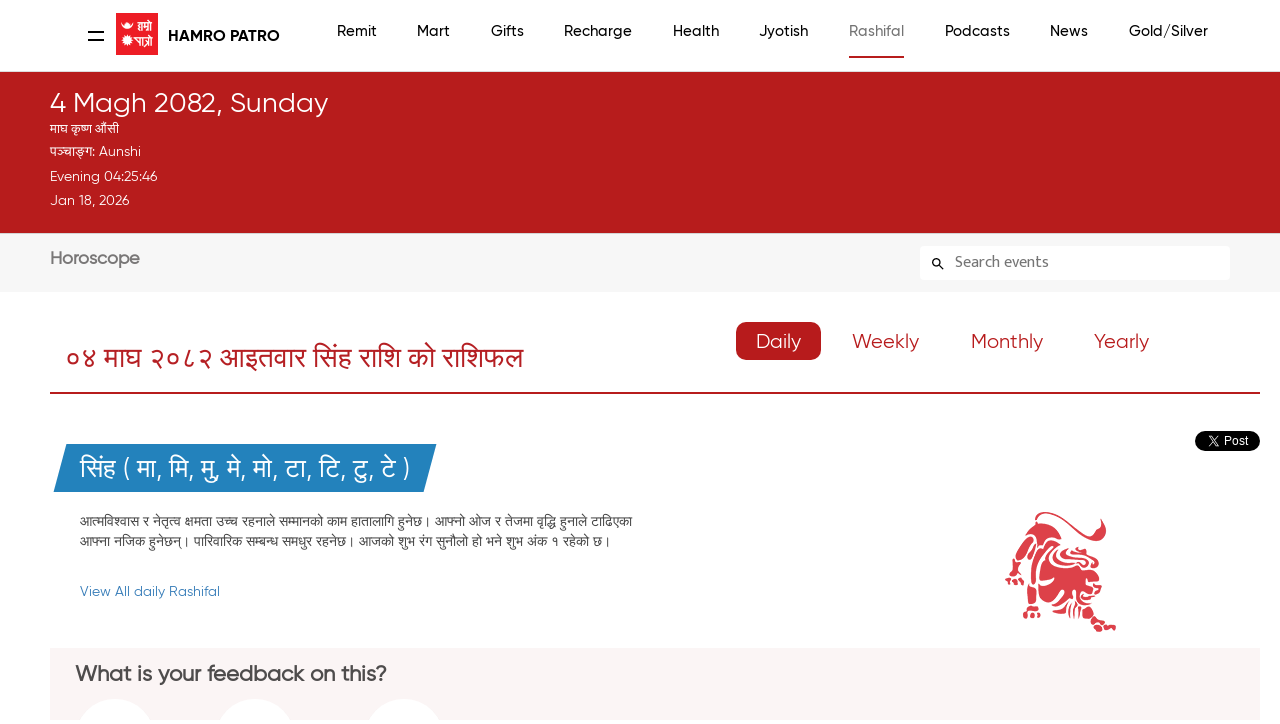

--- FILE ---
content_type: text/html; charset=UTF-8
request_url: https://english.hamropatro.com/rashifal/daily/Singha
body_size: 16193
content:
<script>
    function  isCurrentLangEnglish() {
        return 1;

    }
</script>
<script type="text/javascript" src="./localization/localizationStringJs.js"></script>



<style>
	#top {
		display: block !important;

	}
	#mobileSeperator {
		margin:0px 0px 0px 0px;
	}
	@media only screen and (max-width: 768px) {
		#top {
			display:none !important;
		}
		#mobileSeperator{
			margin:35px 0px 0px 0px;
		}
	}
</style><!DOCTYPE html PUBLIC "-//W3C//DTD XHTML 1.0 Strict//EN" "http://www.w3.org/TR/xhtml1/DTD/xhtml1-strict.dtd">

<html xmlns="http://www.w3.org/1999/xhtml" >

<head>
    <script src="https://cdn.jsdelivr.net/npm/ad-rotator"></script>
    <link rel="stylesheet" href="https://cdn.jsdelivr.net/npm/ad-rotator/dist/style.css" />
        <link rel="alternate" hreflang="en-us"
          href="https://english.hamropatro.com/" />

    <script src="https://use.fontawesome.com/f0db2c9c59.js"></script>
    <meta name="google-site-verification" content="EuW2PfX1jwVRAo_gg55LX_8HnDY4NBMgNJgrAu32Dhk" />

    <meta http-equiv="Content-Type" content="text/html; charset=utf-8" />
    <meta name="google" value="notranslate">
    <meta name="viewport" content="width=device-width, initial-scale=1.0" />
    <meta name="Description" content='Daily rashifal of Singha rashi.'>
    <!-- Facebook general links -->
    <meta property="og:title" content='Singha | Nepali Daily Rashifal Singha |  सिंह आजको राशिफल' />
    <meta property="og:description" content='Daily rashifal of Singha rashi.' />
    <meta property="og:url" content= 'https://english.hamropatro.com/rashifal/daily/Singha'/>
    <meta property="og:type" content="website">
    <meta property="og:image"  content="https://english.hamropatro.com/images/daily_rashifal.jpg"/>
    <meta property="og:image:width" content="600" />
    <meta property="og:image:height" content="300" />
    <meta property="fb:pages" content="117788411615577" />
    <meta property="fb:app_id" content="163381390349456" />

    <!-- Android App links -->
    <meta property="al:android:url" content="hamropatro://app//rashifal/daily/4">
    <meta property="al:android:package" content="com.hamropatro">
    <meta property="al:android:app_name" content="Hamro Patro">
    <meta property="al:web:url" content= 'https://english.hamropatro.com/rashifal/daily/Singha'/>

    <!--  Twitter Cards -->
    <meta name="twitter:card" content="summary">
    <meta name="twitter:site" content="@hamropatro_dev">
    <meta name="twitter:url" value="https://english.hamropatro.com/rashifal/daily/Singha">
    <meta property="twitter:url" content= 'https://english.hamropatro.com/rashifal/daily/Singha'/>
    <meta name="twitter:creator" content="Hamro Patro">
    <meta name="twitter:title" value='Singha | Nepali Daily Rashifal Singha |  सिंह आजको राशिफल'>
    <meta property="twitter:image:src"  content="https://english.hamropatro.com/images/daily_rashifal.jpg"/>
    <!-- Twitter Applinks -->
    <meta name="twitter:app:country" content="US">
    <meta name="twitter:app:id:googleplay" content="com.hamropatro">
    <meta name="twitter:app:url:googleplay" content="hamropatro://app//rashifal/daily/4">
    <meta name="twitter:app:name:googleplay" content="Hamro Patro">

    <meta name="theme-color" content="#c60009"/>
    <!-- Everest HP Tag-->
    <HP name="HP:cmtLink" content=""/>
    <title>Singha | Nepali Daily Rashifal Singha |  सिंह आजको राशिफल</title>
    <base href="/" />
    <link rel="alternate" href="android-app://com.hamropatro/hamropatro/app//rashifal/daily/4">
    <link href='//fonts.googleapis.com/css?family=Ek+Mukta:300,400,500,600,700&subset=devanagari,latin' rel='stylesheet' type='text/css'>
    <link href="//fonts.googleapis.com/css?family=Khand:400,500,600" rel="stylesheet">
    <link href="https://fonts.googleapis.com/css?family=Poppins:400,600,700" rel="stylesheet">
    <link href="css/gridv5.css" rel="stylesheet" type="text/css" />
    <link href="css/templatev48.css?v=3.0" rel="stylesheet" type="text/css" />
    <link href="css/navigation11.css?v=0.3" rel="stylesheet" type="text/css" />
    <link href="css/calendarv15.css?v=1.0" rel="stylesheet" type="text/css" />
    <link href="css/magazinev2.css?q=5" rel="stylesheet" type="text/css" />
    <link href= "css/issuedetailsv1.css?q=9" rel="stylesheet" type="text/css" />
    <link href="//fonts.googleapis.com/icon?family=Material+Icons" rel="stylesheet">
    <script src="js/jquery.min.js"></script>
        <script async src="https://www.googletagmanager.com/gtag/js?id=UA-60176507-3"></script>
    <script>
        window.dataLayer = window.dataLayer || [];
        function gtag(){dataLayer.push(arguments);}
        gtag('js', new Date());
        gtag('config', 'UA-60176507-3');
    </script>
        <script> document.getElementsByTagName('HP')[0].setAttribute('content','https://www.hamropatro.com'+location.pathname)</script>
    <style type="text/css">
        @font-face {
            font-family: "Gilroy";
            src: url("./fonts/gilroy-regular-webfont.woff");
            src: url("./fonts/gilroy-regular-webfont.woff2");
            font-display: swap;
        }
        @font-face {
            font-family: "GilroyLight";
            src: url("./fonts/gilroy-light-webfont.woff");
            src: url("./fonts/gilroy-light-webfont.woff2");
            font-display: swap;
        }
        @font-face {
            font-family: "GilroyMedium";
            src: url("./fonts/gilroy-medium-webfont.woff") format("woff");
            src: url("./fonts/gilroy-medium-webfont.woff2") format("woff");
            font-display: swap;
        }
        @font-face {
            font-family: "GilroyBold";
            src: url("./fonts/gilroy-bold-webfont.woff") format("woff");
            src: url("./fonts/gilroy-bold-webfont.woff2") format("woff");
            font-display: swap;
        }
        *{
            font-family:Gilroy,sans-serif;
        }
        /** {*/
        /*    outline: 1px solid #f00 !important;*/
        /*}*/
    </style>

</head>
<body>
<!-- Google Tag Manager (noscript) -->
<noscript><iframe src="https://www.googletagmanager.com/ns.html?id=GTM-P62C9GH"
                  height="0" width="0" style="display:none;visibility:hidden"></iframe></noscript>
<!-- End Google Tag Manager (noscript) -->
 <div id="mobileSeperator"></div> <div id="fb-root" style="width:350px"></div>
<script async src="https://pagead2.googlesyndication.com/pagead/js/adsbygoogle.js?client=ca-pub-5573253693920733"
        crossorigin="anonymous"></script>
<script>
    window.fbAsyncInit = function() {
        FB.Event.subscribe(
            'ad.loaded',
            function(placementID) {
                // console.log('ad loaded');
            }
        );

        FB.Event.subscribe(
            'ad.error',
            function(errorCode, errorMessage, placementID) {
                // console.log('ad error ' + errorCode + ': ' + errorMessage);
            }
        );

        FB.getLoginStatus(function(response) {
            statusChangeCallback(response);
        });

    };

    (function(d, s, id) {
        var js, fjs = d.getElementsByTagName(s)[0];
        if (d.getElementById(id)) return;
        js = d.createElement(s); js.id = id;
        js.src = "https://connect.facebook.net/en_US/sdk.js#xfbml=1&version=v2.11&appId=163381390349456";
        fjs.parentNode.insertBefore(js, fjs);
    }(document, 'script', 'facebook-jssdk'));


    // This is called with the results from from FB.getLoginStatus().
    function statusChangeCallback(response) {
        if (response.status === 'connected') {
            // Logged into your app and Facebook.
            getUserProfile();
        } else if (response.status === 'not_authorized') {
            // The person is logged into Facebook, but not your app.
            document.getElementById('status')?document.getElementById('status').innerHTML = 'Please log ' +
                'into this app.':'';
        } else {
            // The person is not logged into Facebook, so we're not sure if
            // they are logged into this app or not.
            document.getElementById('status')?  document.getElementById('status').innerHTML = 'Please log ' +
                'into Facebook.':'';
        }
    }
    function checkLoginState() {
        FB.getLoginStatus(function(response) {
            statusChangeCallback(response);
        });
    };

    var fbuser= {
        id:'',
        name: '',
        picture: ''
    };

    function getUserProfile() {
        FB.api('/me?fields=id,name,cover,picture.width(500).height(500)', function(response) {
            fbuser.id=response.id;
            fbuser.name=response.name;
            fbuser.picture=response.picture.data.url;
            if(document.getElementById('status')) {
                document.getElementById('status').innerHTML =
                    'Welcome ' + response.name + '!';
            }
        });
    }
    if ('serviceWorker' in navigator) {
        navigator.serviceWorker.getRegistrations().then(function(registrations) {
            for(let registration of registrations) {
                registration.unregister()
            }
        });
    }

    // When the user scrolls down 20px from the top of the document, show the button
    window.onscroll = function() {scrollFunction()};

    function scrollFunction() {
        if (document.body.scrollTop > 20 || document.documentElement.scrollTop > 20) {
            document.getElementById("scrollToTopButton")?
                document.getElementById("scrollToTopButton").style.display = "block":'';
        } else {
            document.getElementById("scrollToTopButton")?
                document.getElementById("scrollToTopButton").style.display = "none":'';
        }
    }

    // When the user clicks on the button, scroll to the top of the document
    function topFunction() {
        $("html, body").animate({ scrollTop: 0 }, "slow");
    }


</script>
<style>
    #scrollToTopButton {
        display: none;
        position: fixed;
        bottom: 20px;
        right: 30px;
        z-index: 99;
        font-size: 18px;
        border: none;
        outline: none;
        background-color: #c60009;
        color: white;
        cursor: pointer;
        padding: 15px;
        border: 0;
        line-height: 56px;
        min-width: 0;
        width: 56px;
        height: 56px;
        vertical-align: middle;
        box-shadow: 0 2px 5px 0 rgba(0, 0, 0, 0.26);
        border-radius: 50%;
        background-clip: padding-box;
        overflow: hidden;
        -webkit-transition: all 0.3s cubic-bezier(0.55, 0, 0.55, 0.2);
        transition: all 0.3s cubic-bezier(0.55, 0, 0.55, 0.2);
        -webkit-transition-property: background-color, box-shadow, -webkit-transform;
        transition-property: background-color, box-shadow, transform, -webkit-transform;
    }

    #scrollToTopButton:hover {
        background-color: #555;
    }
</style>

<script src="../js/loginManager.js"></script>
    <script src="https://www.gstatic.com/firebasejs/5.0.0/firebase-app.js"></script>
    <script src="https://www.gstatic.com/firebasejs/5.0.0/firebase-auth.js"></script>
<style>
    #logout-btn{
        display: none;
    }
    .dropbtn {
        background-color: #4CAF50;
        color: white;
        padding: 16px;
        font-size: 16px;
        border: none;
    }

    .dropdown {
        position: relative;
        display: inline-block;
    }

    .dropdown-content {
        display: none;
        position: absolute;
        background-color: #f1f1f1;
        min-width: 160px;
        box-shadow: 0px 8px 16px 0px rgba(0,0,0,0.2);
        z-index: 1;
        color: #000;
    }

    .dropdown-content a {
        color: black;
        padding-left: 10px;
        text-decoration: none;
        display: block;
    }

    .dropdown-content a:hover {background-color: #ddd;}

    .dropdown:hover .dropdown-content {
        display: grid;
        right: 10px;
        top: 45px;
    }

    .dropdown:hover .dropbtn {background-color: #3e8e41;}

    body {
        background: none    }

    .vjs-big-play-button{
        display:none;
    }

    pre {
      margin: 80px auto;
    }

    pre code {
      padding: 35px;
      border-radius: 5px;
      font-size: 15px;
      background: rgba(0,0,0,0.1);
      border: rgba(0,0,0,0.05) 5px solid;
      max-width: 500px;
    }

    canvas {
      display: block;
      width: 100%;
      height: 100%;
      top: 0;
      left: 0;
      position: fixed;
    }

    canvas.flare {
      opacity: 0.5;
    }
    .displayApps{
        display: block;
    }
    .hideshow1{
        display: none !important;
    }
    .newFont{
      font-family: 'GilroyMedium', sans-serif !important;
        font-size: 15px !important;

    }
    .newFont:hover{
        color: #b71b1c !important;
    }
    .localSwitch:hover{
        border:none !important;
    }
    .engEditionDesktop:hover{
        border:1px solid #b71b1c !important;
    }
    .headderNewTitle{
        font-family: 'GilroyBold', sans-serif !important;
        font-size: 16px !important;
        font-weight: 700 !important;
        color: #000 !important;
        white-space: pre;
    }
    .hamroHeadig{
        height: 45.5px;
        line-height: 45px;
        font-size: 1.5em;
        display: flex;
        margin:0 45px;
    }
    .switchLangMObile{
        display: none;

    }
    @media screen and (max-width: 1400px){
        .hamroHeadig{
            margin: 0 45px;
        }
    }
    @media screen and (max-width: 1200px) {
        .headerWrapper{
            padding: 0 5px;
        }
    }
    @media screen and (max-width: 900px){

    }
    @media screen and (max-width: 700px){
        .hamroHeadig{
            margin: 0px;
        }

    }
    @media only screen and (max-width: 600px) {

        .engEditionDesktop{
            border:none !important;border-radius: 0 !important;
        }
        .displayApps{
            display: none;
        }
        .hideshow{
            display: none;
        }
       
        .hamroHeadig{
            height: 35px;
            line-height: 47px;
            font-size: 1.5em;
            margin: 0;
        }
        .switchLangMObile {
            display: block;
            color: #000;
            padding:0 8px;
            float: right;
            /* margin-top: 12px; */
            border-radius: 5px;
            border: 1px solid #ccc;
            /* padding: 4px 20px; */
            position: absolute;
            top: 9px;
            line-height: 32PX;
            right: -33px;
            font-size: 12px;
        }



    }
    .headerWrapper{
        width: 100%;
        padding: 0 18px;
    }
    @media screen and (max-width: 1300px) {
        .headerWrapper{
            padding: 0 5px;
            max-width: 92vw !important;
        }
    }
    @media screen and (max-width: 500px){
        .headerWrapper{
            padding: 0;
            width: 400px !important;
            margin: 0 -14px !important;
        }


    }
    @media screen and (max-width: 756px) {
        #navigation
        {
            padding-top: 20px !important;
        }
    }
</style>



<div id="navigation" style="height: 72px">
	<div class="container12 headerWrapper"  style="display:flex;align-items: center; margin: 0 -10px">
    	<div class="column2" style="display: flex; align-items: center">
            <a class="open" href="#nav" id="nav_btn">
                <div class="line1"></div>
                <div class="line2"></div>
            </a>
            <div class="hamroHeadig">
              <a href="/" style="width: 42px; height: 42px;">
                 <img width="42px" style='vertical-align:middle;margin-right: 8px;' src="../images/hamropatro.png" alt="Hamro Patro (Best Nepali Patro)" />
              </a>
              <span class="headerTitle"> <a href="/" class="headderNewTitle">Hamro Patro</a>
              </span>
                <a href="https://hamropatro.com/"  target="_blank" ><button class="switchLangMObile">Nepali Edition</button></a>
            </div>
            </div>
        <div class="column10 navigation-wrapper">
        	  <ul id="nav" class="clearfix">
                  <li style="padding: 20px;height: 100px" class="hideshow1"><img id='user_imagae' style="width: 33px;border-radius: 50%;" src="../images/account_circle.svg" ><br/><span  style="color: #000;font-weight: bold;cursor: pointer"><a style="color: #000;font-weight: bold;margin-left: -8px" id="uName" onclick="login()"  class="newFont">Login</a></span></li>
                  <li ><a href="/remit"  class="newFont">Remit</a></li>
                  <li ><a href="/mart?utm_source=website&utm_medium=topmenubar"  class="newFont">Mart</a></li>
                  <li ><a href="/gifts"  class="newFont">Gifts</a></li>
                  <li><a href="https://recharge.hamropatro.com"  class="newFont">Recharge</a></li>
                  <li><a href="https://hamropatro.com/health"  class="newFont">Health</a></li>
                  <li><a href="/jyotish"  target="_self" class="newFont">Jyotish</a></li>
                  <li class='active'><a href="/rashifal"  target="_self" class="newFont">Rashifal</a></li>
                  <li><a href="https://podcasts.hamropatro.com/"   target="_blank" class="newFont">Podcasts</a></li>
                  <li><a href="/news"  class="newFont">News</a></li>
                                    <li><a href="/gold"  class="newFont">Gold/Silver</a></li>
                  <li><a href="/forex"  class="newFont">Forex</a></li>
                  <li><a href="/date-converter"  class="newFont">Converter</a></li>
                  <div class="headerAction">
                      <li class="engEditionDesktop" style="width:fit-content;height: 30px;border: 1px solid #ccc;cursor:pointer;color:#000;border-radius: 6px;margin-top: 9px"><a  href="https://hamropatro.com/" target="_blank" class="newFont localSwitch" style="line-height: 30px;">Nepali Edition</a></li>
                      <li class="dropdown hideshow" style="cursor: pointer"><span  id="user" style="color:"#b71d1c";margin-top: 10px;"><img id='user_image' style="width: 33px;border-radius: 50%;margin-top: 8px" src="../images/account_circle.svg" ></span>
                          <div class="dropdown-content">
                              <a onclick="logout()" id="logout"  class="newFont" style="color: #000">Logout</a>
                          </div>
                      </li>
                      <li class="dropdown hideshow1" id="logout-btn"><a  id="user" style="margin-top: 5px;cursor: pointer" onclick="logout()"  class="newFont">Logout</a>
                  </div>
            </ul>
            <script src="js/jquery.pageslide.js"></script>
            <script>
                // Initialize Firebase
                var config= {apiKey: "AIzaSyDz9DzH59ZfYKqwMJpE1Id0LtCyVkAvYY8",authDomain: "hamropatro.firebaseapp.com",databaseURL: "https://hamropatro.firebaseio.com",projectId: "hamropatro",storageBucket: "",messagingSenderId: "366682898353"};
                firebase.initializeApp(config);
                function logout() {
                    if(JSON.parse(localStorage.getItem('user_info'))) {
                        firebase.auth().signOut()
                            .then(function () {
                                localStorage.clear();
                                window.location.reload();
                            })
                            .catch(function (error) {
                                // An error happened
                            });
                    }else {
                        login();
                    }
                }
                function login() {
                    if(!JSON.parse(localStorage.getItem('user_info'))){
                        location.href=location.origin+'/login.php?'+location.href;
                    }
                }

                if(JSON.parse(localStorage.getItem('user_info'))){
                    var userImage = JSON.parse(localStorage.getItem('user_info')).user_profile.photo_url;
                    var userName = JSON.parse(localStorage.getItem('user_info')).user_profile.displayName;

                    document.getElementById('user_imagae').src = userImage;
                    document.getElementById('user_image').src = userImage;
                    document.getElementById('uName').innerText =userName ;

                }else {
                    document.getElementById('logout').innerText='Login'
                    $('#uName').innerText='Login';

                }

            </script>
    <script>
        $(".open").pageslide();
        $(".open").click(function(){
           var overflow_class =  $('body').attr('class');
        		   if(overflow_class!='overflow-hidden'){
        				$('body').addClass('overflow-hidden');
        		   }else{
        			    $('body').removeClass('overflow-hidden');
        		   }

			   $( this ).toggleClass( "active" );
        });

        $("body").click(function(){
            $(this).removeClass('overflow-hidden');
			$("#nav_btn").removeClass('active');
        });

    </script>
      </div>
  </div>
</div>
<div id="top">
	<div class="container12">
    	<div class="column4" style="margin-bottom: 0px;">
        	<div class="logo">
                    <div class="date">
              <span class="nep">
                  4 Magh 2082, Sunday              </span>
            <br/>
            </div>
                        <div style="margin: 10px 0; color: white; font-size: 1.3rem">
                    माघ कृष्ण औंसी                </div>
                <div style="line-height: 1.9">
                    पञ्चाङ्ग:
          Aunshi                      </div>
            <div class="time">
                <span id="nepali-time">Evening 04 : 25</span><br/>
                <span class="eng" id="english-date">Jan 18, 2026</span>
              <br/>
            </div>
    <script type="text/javascript">
      var timeInterval;
      
      function padlength(what) {
        var output = (what.toString().length == 1) ? "0" + what : what;
        return output;
      }
      
      function convertToNepaliNumbers(timeStr) {
        var nepaliNumbers = {'0':'०','1':'१','2':'२','3':'३','4':'४','5':'५','6':'६','7':'७','8':'८','9':'९'};
        return timeStr.replace(/[0-9]/g, function(match) {
          return nepaliNumbers[match];
        });
      }
      
      function getTimePrefix(hour, ampm) {
                  if(hour > 1 && hour <= 12 && ampm == 'AM') return "Morning ";
          if((hour >= 12 || hour <= 3) && ampm == 'PM') return "Day ";
          if(hour > 3 && hour <= 7 && ampm == 'PM') return "Evening ";
          if(hour > 7 && hour < 12 && ampm == 'PM') return "Night ";
                return "";
      }

      // Nepal timezone conversion function similar to toZonedTime
      function toNepalTime(date) {
        // Nepal is UTC+5:45 (5 hours 45 minutes = 20700 seconds)
        const NEPAL_OFFSET_MS = 20700000; // 5:45 in milliseconds
        
        // Get the current date in UTC
        const utcTime = new Date(date.getTime() + (date.getTimezoneOffset() * 60000));
        
        // Add Nepal offset to get Nepal time
        const nepalTime = new Date(utcTime.getTime() + NEPAL_OFFSET_MS);
        
        return nepalTime;
      }

      function displaytime() {
        // Always use Nepal Time (Asia/Kathmandu)
        var now = new Date();
        var nepalTime = toNepalTime(now);
        
        // Debug: Log to console to verify Nepal time is working
        console.log('Device time:', now.toLocaleString(), 'Nepal time:', nepalTime.toLocaleString());
        
        var hours24 = nepalTime.getHours();
        var hours12 = hours24 > 12 ? hours24 - 12 : (hours24 == 0 ? 12 : hours24);
        var ampm = hours24 >= 12 ? 'PM' : 'AM';
        var minutes = padlength(nepalTime.getMinutes());
        var seconds = padlength(nepalTime.getSeconds());
        
        var timestring12 = padlength(hours12) + ":" + minutes + ":" + seconds;
        
        // Update Nepali time with seconds
        var prefix = getTimePrefix(hours12, ampm);
                  var nepaliTimeDisplay = prefix + timestring12;
                
        var nepaliTimeElement = document.getElementById("nepali-time");
        if (nepaliTimeElement) {
          nepaliTimeElement.innerHTML = nepaliTimeDisplay;
        }
        
        // Update English date to Nepal timezone
        var englishDateElement = document.getElementById("english-date");
        if (englishDateElement) {
          var monthNames = ["Jan", "Feb", "Mar", "Apr", "May", "Jun", "Jul", "Aug", "Sep", "Oct", "Nov", "Dec"];
          var englishDateStr = monthNames[nepalTime.getMonth()] + " " + 
                              padlength(nepalTime.getDate()) + ", " + 
                              nepalTime.getFullYear();
          englishDateElement.innerHTML = englishDateStr;
        }
        
        // Reload page at midnight (Nepal Time)
        var timestring24 = padlength(hours24) + ":" + minutes + ":" + seconds;
        if (timestring24 == "23:59:59") {
            window.location.reload();
        }
      }
      
      // Clear any existing interval first
      if (typeof timeInterval !== 'undefined') {
        clearInterval(timeInterval);
      }
      
      // Start the time display when page loads
      document.addEventListener('DOMContentLoaded', function() {
        displaytime();
        timeInterval = setInterval(displaytime, 1000);
      });
      
      // Also start immediately if DOM is already loaded
      if (document.readyState !== 'loading') {
        displaytime();
        timeInterval = setInterval(displaytime, 1000);
      }
</script>
        </div>
        </div>
        <div class="column8" align="center">

            <div >
                
<div class="header-banner">

</div>
<script src="../js/adrotate-1.js">
</script>
<script>
    initAd(".header-banner",1);
</script>
<!--                <a target="_blank" href="https://play.google.com/store/apps/details?id=com.hamropatro" style="float: right;cursor: pointer">-->
<!--                    <img src="../images/header_app_icons/hamropatro.png"   class="lazy"     width="80px" alt="hamropatro" />-->
<!--                </a>-->
<!--                <a target="_blank" href="https://play.google.com/store/apps/details?id=com.hamrokeyboard"  style="float: right;cursor: pointer">-->
<!--                    <img src="../images/header_app_icons/hamro_keyboard.png" class="lazy"  width="80px" alt="hamrokeyboard" />-->
<!--                </a>-->
<!--                <a target="_blank" href="https://play.google.com/store/apps/details?id=com.hamropatro.cards"  style="float: right;cursor: pointer">-->
<!--                    <img src="../images/header_app_icons/hamro_-cards.png"    class="lazy"     width="80px" alt="hamrocards" />-->
<!--                </a>-->
<!--                <a target="_blank" href="https://play.google.com/store/apps/details?id=com.hamropatro.ludo"  style="float: right;cursor: pointer">-->
<!--                    <img src="../images/header_app_icons/ludo.png"    class="lazy"     width="80px" alt="hamroludo2" />-->
<!--                </a>-->
<!--                <a target="_blank" href="https://play.google.com/store/apps/details?id=com.hamropatro.dictionary"  style="float: right;cursor: pointer">-->
<!--                    <img src="../images/header_app_icons/dictionary.png"    class="lazy"     width="80px" alt="dictionary" />-->
<!--                </a>-->
<!--                <a target="_blank" href="https://play.google.com/store/apps/details?id=com.hamropatro.magazine"  style="float: right;cursor: pointer">-->
<!--                    <img src="../images/header_app_icons/hamro_news.png"    class="lazy"     width="80px" alt="hamronews" />-->
<!--                </a>-->
<!--                <img src="/images/jyotishsewa_gif_banner_valentine.gif" style="cursor: pointer" onclick="window.open('http://bit.ly/32rIfi8','_blank')"/>-->

            </div>
        </div>
        </div>
    </div>
    </div>




<style>
    * {
        box-sizing: border-box;
    }

    #userInput {
        width: 100%;
        border: none;
        border-radius: 4px;
        font-size: 16px;
        background-color: white;
        background-image: url(/css/images/search-icon.svg);
        background-position: 10px 10px;
        background-repeat: no-repeat;
        padding: 6px 10px 6px 35px;
        background-color: white;
    }

    #searchResult {
        background-color: white;
        list-style-type: none;
        padding: 0;
        margin: 0;
        position: absolute;
        z-index: 100;
        box-shadow: rgba(0, 0, 0, 0.12) 0px 1px 6px, rgba(0, 0, 0, 0.12) 0px 1px 4px;
        width:225px;
    }


    #searchResult li {
        text-align: justify;
        padding: 10px 8px ;
    }

    #searchResult li:hover{
        background-color:#e5e5e5;
    }

    a{
        color: #111111;
    }

    #search{
        background-color: #f7f7f7;
        height: fit-content;
    }

    #errorbar{
        width: 300px;
        float: left;
        height: 32px;
        margin-top: 4px;
        padding-top: 3px;
        padding-bottom: 3px;
        margin-left: 24px;
    }

    #errorMessage{
        float: right;
    }

    #errorClose{
        display: none;
        float: right;
    }

    #errorClose img {
        border:1px solid #021a40;
        margin-left:4px;
        width: 12px;
        height:12px;
    }

    #searchbar {
        float: right;
    }
    .userInputMargin{
        margin-top: 2px;
    }
    .userInputAfterSearchResult{
        margin-top: 0px;
    }
    .heading{
        font-size: 18px !important;
        font-weight: 600 !important;
        color: #797777;
        margin-top: 10px;
    }

    @media only screen and (max-width: 600px) {
        #search{
            height: 127px;
        }
        .heading{margin-bottom: 25px;font-size: 13px !important;}
        #searchbar{margin-top: 15px;}
        .userInputMargin{
            margin-top: -34px;
        }
        .searchStyle{
            margin-bottom: 0px !important;
            margin-right: 0px !important;
            margin-left: 0px !important;
            margin-top: 22px !important;
            padding: 0 10px;
        }
    }



</style>
<div id = "search">
    <div style="padding:10px 0 12px 0" class="container12 ">
        <div class="column8 searchStyle">
            <h1 class="heading" id="heading" style="margin-top:5px;display: block">Singha | Nepali Daily Rashifal Singha |  सिंह आजको राशिफल</h1>
        </div>
                    <div class="column4" id="searchbar">
                <input type="text" id="userInput" class="userInputMargin" placeholder="Search events" title="Type event name">
                <ul id="searchResult">
                </ul>
            </div>
            <script>
                //not displaying search result if clicked outside of search result box

                $(document).on('keyup input keydown keypress paste change','#userInput', function(event) {
                    var input;
                    input = document.getElementById("userInput");
                    var inp = String.fromCharCode(event.keyCode);
                    if (/[a-zA-Z0-9-_ ]/.test(inp) || (event.keyCode >= 48 && event.keyCode <= 57) || (event.keyCode >= 65 && event.keyCode <= 90) || event.keyCode===8 || event.keyCode===13 || event.keyCode===32){
                        callApi(input.value);
                    }
                });

                $(document).ready(function(){
                    $('body').click(function(event){
                        if(event.target.id != 'userInput' && event.target.id != "searchResult")
                            document.getElementById("searchResult").style.display="none";
                    });});

                //close errro message if cross button clicked
                //executed on text input by user
                // function searchEvent(event) {
                //     var input;
                //     input = document.getElementById("userInput");
                //     var inp = String.fromCharCode(event.keyCode);
                //     if (/[a-zA-Z0-9-_ ]/.test(inp) || event.keyCode===8){
                //         callApi(input.value);
                //     }
                // }
                //call api
                function callApi(input){
                    $("#searchResult").html('<div style="padding: 10px;">searching...</div>');
                    var firstEventLink;
                    var xhttp = new XMLHttpRequest();
                    xhttp.onreadystatechange = function() {
                        if (this.readyState == 4 && this.status == 200) {
                            $("#searchResult").html("searching...");
                            var text='';
                            var events='';
                            var obj = JSON.parse(this.responseText);
                            //showing top 5 matching results
                            for (i = 0; i < 5; i++) {

                                if(obj.eventList[i]) {
                                    var eventKey = obj.eventList[i].eventKey;
                                    var eventName = obj.eventList[i].eventName;
                                    var eventDate = obj.eventList[i].eventDate;
                                    if(i===0) {
                                        firstEventLink = "/date/" + eventDate;
                                    }
                                    text = text+appendEvent(i, eventKey, eventName,eventDate) ;
                                }
                            }


                            document.getElementById("searchResult").style.display="block";
                            if(obj.query==input){
                                $("#searchResult").html(text);
                            }
                            $("#searchResult").html(text);

                            document.getElementById('userInput').className='userInputAfterSearchResult';

                            //redirect to first result if user input is completely not typed
                            $("#userInput").on('keyup', function (e) {
                                if (e.keyCode == 13) {
                                    if(firstEventLink) {
                                        document.location.href = firstEventLink;
                                    }
                                }
                            });

                        }
                        //for error
                        else if(this.readyState==4){ // unauthorised exceptions
                        }
                    };
                    xhttp.open("GET", 'https://keyvalue.hamropatro.com/events/search?'+"query="+input, true);
                    xhttp.setRequestHeader("Content-type", "application/json");
                    xhttp.send();
                }

                //appending the event outcomes to list
                function appendEvent(id,eventKey,eventName,eventDate){
                    if(eventKey){
                        return '<a href="/date/'+eventDate+'\"><li id="event'+id+'\" class="clearfix" style="list-style-type: none;margin-left: 0px;cursor: pointer"  style="height:1px;border:solid 1px #666; "><span>'+eventName+'</span></li></a>'
                    }
                    else {
                        return '<a href="/date"><li id="event'+id+'\" class="clearfix" style="list-style-type: none;margin-left: 0px;cursor: pointer"  style="height:1px;border:solid 1px #666; "><span>'+eventName+'</span></li></a>'
                    }
                }
            </script>
            </div>
</div>



                            <script>document.getElementById('heading').innerText = '4 Magh, 2082 - Sunday - Today Horoscope'</script>
                            <script> document.getElementsByTagName('HP')[0].setAttribute('content','http://www.hamropatro.com/rashifal/Singha') </script>
    <script>document.getElementById('heading').innerText=' Horoscope'</script>
    <div id="content">
        <div class="container12">
            <div class="column12">
                <style>
    .articleTitleNew {
        font-family: 'Gilroy', sans-serif !important;
        text-align: left;
        text-transform: uppercase;
        display: inline-block;
        margin-bottom: 20px;
        width: 100%;
        color: #B51F23;
        font-weight: 500;
        font-size: 28px;
        text-decoration: none !important;

    }
    .rasifalTab{
        padding: 5px 20px 5px 20px;
        background: #b71b1c;
        font-size: 20px;
        border-radius: 10px;
        margin-left: auto;
        margin-right: auto;

    }
    .rasifalTab a{
        text-decoration: none !important;
        color: #ffffff !important;
    }
    .rasifalNOnSelectTab {
        padding: 5px 20px 5px 20px;
        background: #ffffff;
        font-size: 20px;
        border-radius: 10px;
        margin-right: 6px;
        margin-left: auto;
        margin-right: auto;
    }
    .rasifalNOnSelectTab a{
        text-decoration: none !important;
        color: #b71b1c !important;
    }
    .rasifalNOnSelectTab:hover{
        background: #eeeeee !important;
    }
    .desktopviewRasidal{
        display: flex;
    }
    @media only screen and (max-width: 600px) {
        .desktopviewRasidal{
            display: none;
        }
    }
</style>

<div class="container12" style="border-bottom: 2px #b71c1c solid;margin-bottom: 30px">
    <div class="column7">
        <h2 class="articleTitleNew"><span><a style="color:#B51F23;">०४ माघ  २०८२ आइतवार सिंह राशि को राशिफल</a> </span></h2>
    </div>
    <div class="column5 desktopviewRasidal">
        <div class="rasifalTab"><a href="/rashifal/daily/Singha">Daily</a></div>
        <div class="rasifalNOnSelectTab"><a href="/rashifal/weekly/Singha">Weekly</a></div>
        <div class="rasifalNOnSelectTab"><a href="/rashifal/monthly/Singha">Monthly</a></div>
        <div class="rasifalNOnSelectTab"><a href="/rashifal/yearly/Singha">Yearly</a></div>
    </div>
    <div class="column6">
    <div class="BlogcategoriesMobile" style="margin-top: -22px;">
        <select name="selCategory" onchange="changeRasifal(this.options[this.selectedIndex].value+'/Singha')" class="blogSelect">

            <option  value="daily"  selected class="vName">Daily</option>
            <option  value="weekly"  class="vName">Weekly</option>
            <option  value="monthly" class="vName">Monthly</option>
            <option  value="yearly"  class="vName">Yearly</option>

            <!--        <option  value="bookmark" --><!-- class="vName">BookMark</option>-->
        </select>
    </div>
    </div>
</div>
<script>
    function changeRasifal(type) {
        window.location.href="rashifal/"+type;

    }
</script>                <h2 class="maintitle"><span>सिंह ( मा, मि, मु, मे, मो, टा, टि, टु, टे )</span>
                </h2>
                <!-- Sharing  Start -->
                <div style="float:right">
                    <div style="float:left">
                        <div class="fb-share-button" data-layout="button_count"></div>
                    </div>
                    <div style="float:right; padding-top:7px;padding-left:10px">
                        <a class="twitter-share-button" href="https://twitter.com/share" data-text="Singha | Nepali Daily Rashifal Singha |  सिंह आजको राशिफल -via @hamropatro" data-count="horizontal" class="twitter-share-button"> </a>
                    </div>
                </div>
                <!-- Sharing  End -->
                <div class="column12">
                    <div>
                        <div class="column6">
                            <div class="desc" style="color:#444">
                                <p>
                                    आत्मविश्वास र नेतृत्व क्षमता उच्च रहनाले सम्मानको काम हातालागि हुनेछ। आफ्नो ओज र तेजमा वृद्धि हुनाले टाढिएका आफ्ना नजिक हुनेछन्। पारिवारिक सम्बन्ध समधुर रहनेछ। आजको शुभ रंग सुनौलो हो भने शुभ अंक १ रहेको छ।<br />
                                </p>
                            </div>
                            <br/>
                            <a href="/rashifal/daily">View All daily Rashifal</a>
                        </div>
                        <div class="column5" align="right">
                            <img src="images/dummy/ic_sodiac_5.png" alt="" />
                        </div>
                    </div>
                </div>
            </div>
            <div class="column12" style="margin-top: 20px"> <link href="../includes/commenting_system_css.css?v=2.14" rel="stylesheet" type="text/css" />
<meta name="viewport" content="width=device-width, initial-scale=1.0" />
<link rel="stylesheet" href="https://maxcdn.bootstrapcdn.com/bootstrap/3.3.7/css/bootstrap.min.css">
<script src="https://ajax.googleapis.com/ajax/libs/jquery/3.3.1/jquery.min.js"></script>
<script src="https://maxcdn.bootstrapcdn.com/bootstrap/3.3.7/js/bootstrap.min.js"></script>
<script src="https://www.gstatic.com/firebasejs/5.0.0/firebase-app.js"></script>
<script src="https://www.gstatic.com/firebasejs/5.0.0/firebase-auth.js"></script>
<script>
    // Initialize Firebase
    var config =  {apiKey: "AIzaSyDz9DzH59ZfYKqwMJpE1Id0LtCyVkAvYY8",authDomain: "hamropatro.firebaseapp.com",databaseURL: "https://hamropatro.firebaseio.com",projectId: "hamropatro",storageBucket: "",messagingSenderId: "366682898353"};
    firebase.initializeApp(config);
</script>

<style>
    #commentSystem{
        font-family: 'Roboto', sans-serif;
    }
    .commentWrapperMargin{
    margin-left: -25px;    }
    .commentBoxMargin{
    margin-left: -21px;padding-right: 0px    }
    .headertextPadding{
        }
    .likeDislikeIcon{
        margin-top: -10px;
        padding: 8px;
        width: 33px;
    }
    @media only screen and (max-width: 600px) {
        .commentWrapperMargin{margin-left: 0px}
        .commentBoxMargin{margin-left: -18px}
        .centerBtn{
            margin: 0 auto;
        }
    }
    @media (min-width: 768px){
        .commentWrapperMargin {
            margin-left: -3px;
        }


    }
</style>
<div id="commentSystem">
    <div id="commentContainer" style="display: none">
        <div class="separatorLine">
            <p class="comment-text headertextPadding" style="font-weight: 900;margin-left: -15px;">What is your feedback on this?</p>
                <div class="row " style="margin-bottom: 0px">
                    <div style="display: flex">
                        <div id="like" class="centerBtn">
                        <a class="btn-disable" onclick="isAuthenticateComment('likeContent')" style="cursor: pointer">
                            <img  id="likeIcon" src="../images/icon/like-icon.svg" >
                        </a><br/>
                            <spam id="contentLike"></spam>
                        </div>
                        <div id="dislike" class="centerBtn btn-differnece">
                            <a class="btn-disable" onclick="isAuthenticateComment('dislikeContent')" style="cursor: pointer">
                                <img  id="dislikeIcon" src="../images/icon/dislike_icon.svg" >
                            </a><br/>
                            <spam id="contentDislike"></spam>
                        </div>
                        <div class="btn-differnece centerBtn">
                            <script>
    // Initialize Firebase

</script>

<script>
    function getAppId() {
        return 'hamropatro';
    }
    function getData() {
        
        var url=btoa(window.location.href);
        var host=window.location.host;
        var title = document.getElementsByTagName("title").length ? document.getElementsByTagName("title")[0].innerHTML : url;
        var desc = '';
        var deeplink = '';
// var html_desc = '';
        var img = '';
        var meta_tags = document.getElementsByTagName("meta")
        for (var i = 0; i < meta_tags.length; i++) {
            let property_attrib = meta_tags[i].getAttribute('property');
            if (property_attrib === 'og:title') {
                title = meta_tags[i].getAttribute('content');
            } else if (property_attrib === 'og:description') {
                desc = meta_tags[i].getAttribute('content');
            } else if (property_attrib === 'og:image') {
                img = meta_tags[i].getAttribute('content');
            } else if (property_attrib === 'al:android:url') {
                deeplink = btoa(meta_tags[i].getAttribute('content'));
            } // else if (meta_tags[i].getAttribute('name') === 'description') {
            // 	html_desc = meta_tags[i].getAttribute('content');
            // }
        }
        var obj={

            "title":title,
            "url": url,
            "desc": desc,
            "img": img,
            "deeplink": deeplink

        };
                return  obj;
    }
</script>
<style>
    .btn-bookmark{
        z-index: 1;
        position: relative;
        display: inline-block;
        text-decoration: none;
        color: #ffffff;/*IconColor*/
        width:  80px;
        height: 80px;
        line-height: 80px;
        font-size: 40px;
        border-radius: 50%;
        text-align: center;
        vertical-align: middle;
        overflow: hidden;
        font-weight: bold;
        background-color: #ffffff;
        text-shadow: 1px 1px 1px rgba(255, 255, 255, 0.66);
        box-shadow: inset 0 2px 0 rgba(255,255,255,0.5), 0 2px 2px rgba(0, 0, 0, 0.19);
        margin-bottom: 10px;
    }
    .btn-bookmark:hover{
        box-shadow: inset 0 4px 0 rgba(255,255,255,0.5), 0 4px 4px rgba(0, 0, 0, 0.19);
    }
    .btn-bookmark-img{
        border-radius: 50%;
        height: auto;
        position: absolute;
        top: 0;
        bottom: 0;
        left: 0;
        right: 0;
        margin: auto;
        cursor: pointer;
    }
    .btn-text{
        font-size: 20px;
    }
    .btn-count{
        font-size: 22px;
        font-weight: 600;
        color: #2f71c3;
    }
    .notify-badge-saved{
        margin-top: -80px;
        margin-left: -25px;
        z-index: 57;
        position: relative;
        /* top: 102px; */

        text-align: center;
        border-radius: 30px 30px 30px 30px;
        color: white;
        /* padding: 5px 10px; */
        padding: 5px;
        font-size: 20px;

        background: #2f71c3;


    }
    .notify-badge-save{
        margin-top: -80px;
        margin-left: -25px;
        z-index: 57;
        position: relative;
        /* top: 102px; */
        background: #a7a8ac;
        text-align: center;
        border-radius: 30px 30px 30px 30px;
        color: white;
        /* padding: 5px 10px; */
        padding: 5px;
        font-size: 20px;

    }

    .circular{
        position: absolute;
        top: 0;
        bottom: 0;
        left: 0;
        right: 0;
        margin: auto;
        /* margin: 0 auto; */
        border: 5px solid #dcb6b6;
        border-top: 5px solid #e0413a;
        border-radius: 50%;
        width: 30px;
        height: 30px;
        animation: spin 2s linear infinite !important;
    }
    @media only screen and (max-width: 600px) {
        .btn-bookmark{
            height: 50px;
            width: 50px;
        }

    .notify-badge-save{
        width: 20px;
        margin-top: -50px;
        margin-left: -22px;
    }
        .notify-badge-saved{
            width: 20px;
        margin-top: -50px;
        margin-left: -22px;
    }
    }

</style>
<div id="bookmarkBtn">
<div >
    <a class="btn-bookmark">
        <div class="circular"></div>
    </a><br/>
    <spam><spam class="btn-count"></spam><spam class="btn-text">  loading...</spam></spam>
</div>
</div>
<script type='text/javascript' src='/js/bookmarkBtn.js?v=2.7'></script>
<!--<script>document.write("<script type='text/javascript' src='/js/bookmarkBtn.js?v=" + Date.now() + "'><\/script>");</script>-->                        </div>
                    </div>
                    <div style="color: #666666;font-weight: 500;font-size: 15px;margin-top: 15px" id="savedItem"> </div>
                    </div>



                </div>

        </div>
    <div style="padding: 10px;background:#fbf5f5;">
        <div class="row paddingForLIked" style="margin-bottom: 0px;margin-left: 0px;padding-right:0px;margin-right: 0px ;border-bottom: 1px solid #e3e3e3;">
            <spam id="contentComment"></spam>
            <spam id="likedBy" class="hide-img-small" style="cursor: pointer;margin-top: -28px" onclick="isAuthenticateComment('userreaction',undefined,contentReaction.reaction_detail.likes?contentReaction.reaction_detail.likes:0)"></spam>
                <spam id="likeBytext" class="comment-likedBY hide-img-small" style="cursor: pointer" onclick="isAuthenticateComment('userreaction',undefined,contentReaction.reaction_detail.likes?contentReaction.reaction_detail.likes:0)">Liked by</spam>
            <div class="hide-img" style="margin-top: 20px">
                <spam class="comment-likedBY" id="likeBytext1" style="cursor: pointer" onclick="isAuthenticateComment('userreaction',undefined,contentReaction.reaction_detail.likes?contentReaction.reaction_detail.likes:0)">Liked by</spam>
                <spam id="likedBy1" style="cursor: pointer" onclick="isAuthenticateComment('userreaction',undefined,contentReaction.reaction_detail.likes?contentReaction.reaction_detail.likes:0)"></spam>

            </div>
        </div>



        <div class="row paddingLeft" style="padding-top: 30px">
            <div class="col-sm-1 col-xs-3"><img src="../images/icon/user_placeholder.png" style="margin-top: 12px;width: 35px;border-radius: 50%" id="loginUser"></div>
            <div class="col-sm-11 col-xs-9 commentBoxMargin" style="padding-left: ">
                <textarea class="form-control maincomment" id="textareaboxComment" name="textarea1" placeholder="Write your comments ..." rows="5" maxlength="600" style="width: 100%" onkeyup="countCharComment(this)"></textarea>
                <div style="padding-top: 25px">
                    <spam style="color:#b32229" id="errorComment"></spam>
                    <span style="float: right;color:#675d5d;margin-top: -23px;"><spam id="charNum" >0</spam><spam> /600 characters</spam></span>
                    <button class="commentButton" style="display: none" onclick="isAuthenticateComment('postComment')" id="commentBtn">COMMENT</button>
                    <button class="commentButtonDisable" style="display: block;cursor: not-allowed"  id="commentBtnDisable">COMMENT</button>
                    <button class="commentButton" style="padding-left: 30px;padding-right: 30px;display: none" id="commenting"><div class="loader"  style="display: block"></div></button>
                </div>

            </div>
        </div>
    </div>

        <div id="commentlist" style="margin-bottom: 10px" class="paddingLeft commentListBox"></div>
        
    </div>
    <div class="row" style="background: #f5dddc;color: #b43b3e; padding: 10px;display: none" id="errorWrapper">
        <spam style="font-size: 15px;font-weight: bold">Error Loading Comments</spam><br/>
        <span id="error"></span><span onclick="getContentSummary()" style="cursor: pointer;float: right"><a>Refresh</a></span></div>
    <div class="loadmore" id="loadmore" style="display: none"><button class="loadmorebutton" onclick="loadMoreComments()">Load More</button></div>
    <div class="loader" id="loaderLoadMore" style="display: none"></div>

<div class="loader" id="loader" style="display: block"></div>
<div id="deleteModel" class="modalDelete">
    <!-- Modal content -->
    <div class="modal-contentLoginDelete">
        <div id="dilougeBody" style="visibility: unset;padding: 20px">
           <p id="modeltext"></p>
            <div id="modelButtons" style="display: block">
            <div id="delete" style="display: none">
                <button class="deleteButton" onclick="handleOkRequest('delete')">Delete</button>
                <button class="cancelButton" onclick="closeConformDeleteModel()">Cancel</button>
            </div>
            <div id="report" style="display: none">
                <button class="deleteButton" onclick="handleOkRequest('report')">Report</button>
                <button class="cancelButton" onclick="closeConformDeleteModel()">Cancel</button>
            </div>
            </div>

        </div>
        <div class="loader" id="modelLoder" style="display: none"></div>


    </div>

</div>
<div id="loginComponetnt" class="modal">
    <!-- Modal content -->
    <div class="modal-contentLogin">
        <div class="modelheader">
            <p class="closeModel" onclick="document.getElementById('loginComponetnt').style.display='none'">&times;</p>
            <p>Welcome to Hamro Patro Community</p>
        </div>
        <div id="dilougeBody" style="visibility: unset;padding: 20px">
            <div>
                <p>You can add your notes here</p>
                <form>
                    <div >



                        <div style="padding-bottom: 10px">
                            <a onclick="location.href=location.origin+'/login.php?'+location.href;" ><div  class="login" style="padding-top: 10px;padding-bottom: 10px;padding-left: 20px;padding-right: 20px;float: right">Login</div></a>
                        </div>
                    </div>
                </form>
            </div>

        </div>
        <div>
            <div class="loader" id="loader" style="display: none"></div>
        </div>

    </div>

</div>


<style>
    .modelLikeListHeader{
        background: #f5f9fc;
        padding: 10px;
        font-size: 20px !important;
        font-weight: 900 !important;
        color: #286ebf !important;
    }
    .image{
        width: 10%;
        border-radius: 50%;
        margin-top: -12px;
    }
    .likedName{
        padding-left: 20px;
        font-size: 18px;
        color: #111111;
    }
    .modelLikeContent{
        background-color: #fefefe;
        margin: auto;
        width: 80%;
        max-width: 400px !important;
    }
    @media only screen and (max-width: 600px) {

        .image{
            margin-top: -5px;
        }
    }
</style>
<div id="likeList" class="modal">
    <!-- Modal content -->
    <div class="modelLikeContent">
        <div class="modelLikeListHeader">
            <img style="float: right;cursor: pointer" class="closeLike" src="/images/icon/cross_icon.svg"  onclick="closeLikeModel()">
            <p id="list-like-title" style="padding-left: 10px">Liked by:</p>
        </div>
        <div id="likedUserList" style="padding: 20px;height: auto;overflow: auto;" id="likeListcontainer" style="display: none"></div>
        <div class="loader" id="likedUserListloader" style="display: block;margin-bottom: 20px"></div>


    </div>

</div><script>
    function getBackEndUrl() {
        return 'https://everestbackend-api.hamropatro.com';
    }
    function getAppId() {
        return 'hamropatro';
    }
    function getPostURL() {
        return  'hamropatro';
    }

</script>

    <script src="../js/commenting-system.js?v=2.16"></script>
    <script src="../js/likeList.js?v=2.16"></script>

<!--    <script>document.write("<script type='text/javascript' src='../js/commenting-system.js?v=" + Date.now() + "'><\/script>");</script>-->
<!--    <script>document.write("<script type='text/javascript' src='../js/likeList.js?v=" + Date.now() + "'><\/script>");</script>-->


</div>

        </div>

    </div>
<!-- BOTTOM -->
<style>
    h3{
        font-size: 1.17em;
    }
    .displayAppsFooter{
        display: none;
    }
    .headderNew{
        font-family: 'Gilroy', sans-serif !important;
        font-size: 18px !important;
        font-weight: 600 !important;
    }
    .forexWidth{
        width: 180px !important;
    }
    @media only screen and (max-width: 600px) {
        .displayAppsFooter{
            display: block;
        }
        .forexWidth{
            width: 160px !important;
        }
    }
</style>


<!-- END OF BOTTOM -->
<div class="footerBackground">
    <div class="container12">
        <div class="footerWrapper">
            <div class="column3">
                                <span class="footerTitle">Nepali Calendar 2082</span>
                <div class="monthsDivider">
                    <div class="firstMonths">
                                                    <div class="monthName"><a href="calendar/2082/1">Baishakh</a></div>
                                                    <div class="monthName"><a href="calendar/2082/2">Jeth</a></div>
                                                    <div class="monthName"><a href="calendar/2082/3">Aashadha</a></div>
                                                    <div class="monthName"><a href="calendar/2082/4">Shrawan</a></div>
                                                    <div class="monthName"><a href="calendar/2082/5">Bhadra</a></div>
                                                    <div class="monthName"><a href="calendar/2082/6">Ashwin</a></div>
                                            </div>
                    <div class="secondMonths">
                                                    <div class="monthName"><a href="calendar/2082/7">Kartik</a></div>
                                                    <div class="monthName"><a href="calendar/2082/8">Mangsir</a></div>
                                                    <div class="monthName"><a href="calendar/2082/9">Paush</a></div>
                                                    <div class="monthName"><a href="calendar/2082/10">Magh</a></div>
                                                    <div class="monthName"><a href="calendar/2082/11">Falgun</a></div>
                                                    <div class="monthName"><a href="calendar/2082/12">Chaitra</a></div>
                                            </div>
                </div>
            </div>
            <div class="column3">
                                <span class="footerTitle">Rashifal</span>
                <div class="monthsDivider">
                    <div class="firstMonths">
                                                    <div class="monthName"><a href="rashifal/daily/Mesh">Mesh</a></div>
                                                    <div class="monthName"><a href="rashifal/daily/Brish">Brish</a></div>
                                                    <div class="monthName"><a href="rashifal/daily/Mithun">Mithun</a></div>
                                                    <div class="monthName"><a href="rashifal/daily/Karkat">Karkat</a></div>
                                                    <div class="monthName"><a href="rashifal/daily/Singha">Singha</a></div>
                                                    <div class="monthName"><a href="rashifal/daily/Kanya">Kanya</a></div>
                                            </div>
                    <div class="secondMonths">
                                                    <div class="monthName"><a href="rashifal/daily/Tula">Tula</a></div>
                                                    <div class="monthName"><a href="rashifal/daily/Brischik">Brischik</a></div>
                                                    <div class="monthName"><a href="rashifal/daily/Dhanu">Dhanu</a></div>
                                                    <div class="monthName"><a href="rashifal/daily/Makar">Makar</a></div>
                                                    <div class="monthName"><a href="rashifal/daily/Kumbha">Kumbha</a></div>
                                                    <div class="monthName"><a href="rashifal/daily/Meen">Meen</a></div>
                                            </div>
                </div>
            </div>
            <div class="column2">
                <span class="footerTitle">Features</span>
                <div class="contentWrapper">
                    <div class="monthName"><a href="jyotish">Jyotish</a></div>
                    <div class="monthName"><a href="gold">Gold-Silver</a></div>
                    <div class="monthName"><a href="forex">Forex</a></div>
                    <div class="monthName"><a href="date-converter">Date Converter</a></div>
                    <div class="monthName"><a href="notes">Notes</a></div>
                                        <div class="monthName"> <a rel="external" target="_self" href="https://hamropatro.canny.io/feature-requests">Feature Requests</a></div>
                </div>
            </div>
            <div class="column2">
                <span class="footerTitle">News</span>
                <div class="contentWrapper">
                    <div class="monthName"><a href="news">Latest News</a></div>
                    <div class="monthName"><a href="news/popular">Popular</a></div>
                    <div class="monthName"><a href="news/national">National</a></div>
                    <div class="monthName"><a href="news/literature">Literature</a></div>
                    <div class="monthName"><a href="news/technology">Technology</a></div>
                    <div class="monthName"><a href="news/entertainment">Entertainment</a></div>
                </div>
            </div>
            <div class="column2">
                <span class="footerTitle">Hamro Apps</span>
                <div class="contentWrapper">
                    <div class="monthName"><a href="apps/nepali-patro">Hamro Patro</a></div>
                    <div class="monthName"><a href="apps/nepali-keyboard">Nepali Keyboard</a></div>
                    <div class="monthName"><a href="apps/english-nepali-dictionary">Nepali Dictionary</a></div>
                    <div class="monthName"><a href="apps/ludo-pro">Ludo Pro Hamro Games</a></div>
                    <div class="monthName"><a href="apps/callbreak-jutpatti">Call Break & Jutpatti</a></div>
                    <div class="monthName"><a href="apps/nepali-news-app">Hamro News & Magazine</a></div>
                </div>
            </div>
        </div>
    </div>
    <!--footer Content-->
    <div class="container12">
        <div class="column12" style="border-top: 1px solid #5a5353;">
            <div class="footerContentWrapper">
                <div class="footerTitleText">Hamro Patro - Connecting Nepali Communities</div>
                <div class="footerText">
                    Hamro Patro is one of the first Nepali app to include Nepali Patro, launched in 2010. We started with a Nepali Calendar mobile app to help Nepalese living abroad stay in touch with Nepalese festivals and important dates in Nepali calendar year. Later on, to cater to the people who couldn’t type in Nepali using fonts like Preeti, Ganesh and even Nepali Unicode, we built nepali mobile keyboard called Hamro Nepali keyboard.
                </div>
            </div>
        </div>
    </div>
    <div class="container12">
        <div class="footerLastWrapper">
            <div class="column8">
                <div class="copyright">
                    <div>
                        <img src="../images/hamropatro.png" height="32px" width="32px">
                    </div>
                    <div>
                        <span class="footerContent">&copy; Hamro Patro 2026, All Rights Reserved | <a href="privacy"> Privacy </a> | <a href="terms"> Terms of Service </a> </span>
                    </div>
                </div>
            </div>
            <div class="column4">
                <div class="socialIcons">
                    <div>
                        <a href="https://www.facebook.com/hamropatro" target="_blank">
                    <span class="iconWrapper facebookIcon">
                     <i class="fa fa-facebook fa-lg" aria-hidden="true"></i>
                    </span>
                        </a>
                    </div>
                    <div>
                        <a href="https://twitter.com/hamropatro_dev" target="_blank">
                    <span class="iconWrapper twitterIcon">
                     <i class="fa fa-twitter fa-lg" aria-hidden="true"></i>
                    </span>
                        </a>
                    </div>
                    <div>
                        <a href="https://www.instagram.com/hamropatro" target="_blank">
                    <span class="iconWrapper instagramIcon">
                     <i class="fa fa-instagram fa-lg" aria-hidden="true"></i>
                    </span>
                        </a>
                    </div>
                    <div>
                        <a href="https://www.youtube.com/user/shankaruprety" target="_blank">
                    <span class="iconWrapper youtubeIcon">
                     <i class="fa fa-youtube fa-lg" aria-hidden="true"></i>
                    </span>
                        </a>
                    </div>
                </div>
            </div>
        </div>
    </div>
</div>

<!-- FOOTER MENU -->


<div id="footer">
    <div  align="center" class="displayAppsFooter container12">
        <div class="column6" style="text-align: center" >
            <a target="_blank" href="https://play.google.com/store/apps/details?id=com.hamropatro" style="cursor: pointer">
                <img src="../images/header_app_icons/hamropatro.png"   class="lazy"     width="70px" alt="hamropatro" />
            </a>
            <a target="_blank" href="https://play.google.com/store/apps/details?id=com.hamrokeyboard"  style="cursor: pointer">
                <img src="../images/header_app_icons/hamro_keyboard.png" class="lazy"  width="70px" alt="hamrokeyboard" />
            </a>
            <a target="_blank" href="https://play.google.com/store/apps/details?id=com.hamropatro.cards"  style="cursor: pointer">
                <img src="../images/header_app_icons/hamro_-cards.png"    class="lazy"     width="70px" alt="hamrocards" />
            </a>
        </div>
        <div class="column6" style="text-align: center">
            <a target="_blank" href="https://play.google.com/store/apps/details?id=com.hamropatro.ludo"  style="cursor: pointer">
                <img src="../images/header_app_icons/ludo.png"    class="lazy"     width="70px" alt="hamroludo2" />
            </a>
            <a target="_blank" href="https://play.google.com/store/apps/details?id=com.hamropatro.dictionary"  style="cursor: pointer">
                <img src="../images/header_app_icons/dictionary.png"    class="lazy"     width="70px" alt="dictionary" />
            </a>
            <a target="_blank" href="https://play.google.com/store/apps/details?id=com.hamropatro.magazine"  style="cursor: pointer">
                <img src="../images/header_app_icons/hamro_news.png"    class="lazy"     width="70px" alt="hamronews" />
            </a>
        </div>
    </div>
</div>

<!-- END OF FOOTER -->
<button onclick="topFunction()" id="scrollToTopButton"><img src="images/icon/goToTop.svg" alt=""/></button>
<script src="../js/scriptNotes.js"></script>
<script src="js/script.js"></script>
<script src="https://www.gstatic.com/firebasejs/5.0.0/firebase-app.js"></script>
<script src="https://www.gstatic.com/firebasejs/5.0.0/firebase-auth.js"></script>
<script>
    // Initialize Firebase
    var config =  {apiKey: "AIzaSyDz9DzH59ZfYKqwMJpE1Id0LtCyVkAvYY8",authDomain: "hamropatro.firebaseapp.com",databaseURL: "https://hamropatro.firebaseio.com",projectId: "hamropatro",storageBucket: "",messagingSenderId: "366682898353"};
    firebase.initializeApp(config);
</script>
<!-- CUSTOM SCROLL -->

<script type="text/javascript" src="js/jquery.nicescroll.min.js"></script>
<!-- NEWS BLOCK SCRIPT -->

<script src="js/salvattore.js"></script>
<!-- filterize -->

<script src="js/jquery.filterizr.js"></script>


<script src="js/controls.js"></script>

<script type="text/javascript">

    window.twttr=(function(d,s,id){
        var js,
            fjs=d.getElementsByTagName(s)[0],
            t=window.twttr||{};if(d.getElementById(id))return;js=d.createElement(s);js.id=id;js.src="https://platform.twitter.com/widgets.js";fjs.parentNode.insertBefore(js,fjs);t._e=[];t.ready=function(f){t._e.push(f);};return t;}(document,"script","twitter-wjs"));
</script>


<script type="text/javascript" src="js/ecardfbv2.js"></script>

<!--<script src="//vjs.zencdn.net/5.8.8/video.js"></script>-->
<!--<script type="text/javascript">-->
<!--        var elem=document.getElementById("ls_embed_1481719089");-->
<!--        elem.onload=function(){-->
<!--          hideIcons();-->
<!--        }-->
<!--        function hideIcons(){-->
<!--          var elem=document.getElementById("ls_embed_1481719089");-->
<!--          var iframe=elem.contentDocument || elem.contentWindow.document;-->
<!--          var social=iframe.getElementsByClassName("toolbar_right_icons");-->
<!--          var arrSocial=Array.from(social);-->
<!--          arrSocial[0].style.display="none";-->
<!--        }-->
<!--</script>-->
<script defer src="https://static.cloudflareinsights.com/beacon.min.js/vcd15cbe7772f49c399c6a5babf22c1241717689176015" integrity="sha512-ZpsOmlRQV6y907TI0dKBHq9Md29nnaEIPlkf84rnaERnq6zvWvPUqr2ft8M1aS28oN72PdrCzSjY4U6VaAw1EQ==" data-cf-beacon='{"version":"2024.11.0","token":"6fa22e7418d4498fac227691b7a4873f","server_timing":{"name":{"cfCacheStatus":true,"cfEdge":true,"cfExtPri":true,"cfL4":true,"cfOrigin":true,"cfSpeedBrain":true},"location_startswith":null}}' crossorigin="anonymous"></script>
</body>
</html>


--- FILE ---
content_type: text/html; charset=utf-8
request_url: https://www.google.com/recaptcha/api2/aframe
body_size: 269
content:
<!DOCTYPE HTML><html><head><meta http-equiv="content-type" content="text/html; charset=UTF-8"></head><body><script nonce="mzQIFGmdxItZWgF-zVMCXg">/** Anti-fraud and anti-abuse applications only. See google.com/recaptcha */ try{var clients={'sodar':'https://pagead2.googlesyndication.com/pagead/sodar?'};window.addEventListener("message",function(a){try{if(a.source===window.parent){var b=JSON.parse(a.data);var c=clients[b['id']];if(c){var d=document.createElement('img');d.src=c+b['params']+'&rc='+(localStorage.getItem("rc::a")?sessionStorage.getItem("rc::b"):"");window.document.body.appendChild(d);sessionStorage.setItem("rc::e",parseInt(sessionStorage.getItem("rc::e")||0)+1);localStorage.setItem("rc::h",'1768732845813');}}}catch(b){}});window.parent.postMessage("_grecaptcha_ready", "*");}catch(b){}</script></body></html>

--- FILE ---
content_type: text/css; charset=utf-8
request_url: https://cdn.jsdelivr.net/npm/ad-rotator/dist/style.css
body_size: -630
content:
.stickyElx{transition:all .5s;z-index:1}.fadeIn{-webkit-animation:fadeIn .2s ease-in-out;animation:fadeIn .2s ease-in-out}@-webkit-keyframes fadeIn{0%{opacity:0}}@keyframes fadeIn{0%{opacity:0}}


--- FILE ---
content_type: text/css
request_url: https://english.hamropatro.com/css/calendarv15.css?v=1.0
body_size: 1475
content:
.popup-box {
	display: none;
	position: absolute;
	z-index: 999999;
	bottom: 110%;
	left: 0;
	color: #fff;
	text-align: center;
	padding: 10px;
	width: 160px;
	background: #2382bc;
	border-radius: 5px;
	-moz-border-radius: 5px;
	-webkit-border-radius: 5px;
	-webkit-box-shadow: 0px 0px 10px 0px rgba(0,0,0,0.7);
	-moz-box-shadow: 0px 0px 10px 0px rgba(0,0,0,0.7);
	box-shadow: 0px 0px 10px 0px rgba(0,0,0,0.7);
	cursor: auto;
}
.important_day
{
	height: 70px;
	overflow: hidden;
	text-overflow: ellipsis;
	white-space: nowrap;
}
.popup-box .col1 {
	display: block;
	font-size: 14px;
	padding-bottom: 5px;
}
.popup-box .col2 {
	display: block;
	font-size: 12px;
	padding-bottom: 10px;
	border-bottom: 1px solid #1d6591;
}
.popup-box .col3 {
	display: block;
	font-size: 13px;
	padding-top: 10px;
	border-top: 1px solid #579fcc;
}
.popup-box .arrow {
	position: absolute;
	bottom: -20px;
	left: 20px;
	display: block;
	width: 22px;
	height: 20px;
	background: url(../images/style/arr2.png) 0 0 no-repeat;
}
.popup-close {
	position: absolute;
	z-index: 9999999;
	right: 5px;
	top: 0px;
	width: 20px;
	height: 20px;
	cursor: pointer;
	background: url(../images/style/close.png) 50% 50% no-repeat;
}

.current_date {
	position: relative;
	padding-bottom: 20px;
	padding-top: 0;
	width: 820px;
}

.current_date span.today {display: inline-block;}
.current_date span.today a {display: block; padding: 0 10px; line-height: 30px; color: #fff; background: #B51F23;}
.current_date span.today a:hover {background: #B51F23;}
.current_date span.np-month, .current_date span.en-month {display: table-cell; float: right; padding: 0 10px; line-height: 30px; color: #fff; background: #b52024;}
.current_date span.np-month {border-right: 1px solid #fff;}
.current_date span.en-month {font-size: 90%;}
.current_date .dropdown {
	font-size: 12px;
    position: absolute;
    top: 0;
    left: 35%;
    text-align: center;
    width: 350px;
    margin-left: -105px;
}
.current_date .dropdown .prev,
.current_date .dropdown .next {
	position: absolute;
	top: 0;
	display: inline-block;
	width: 28px;
	height: 28px;
	line-height: 28px;
	text-indent: -9999px;
	border: 1px solid #E4E4E4;
}
.current_date .dropdown .prev {
	left: 0;
	background: url(../images/style/prev.png) 50% 50% no-repeat;
}
.current_date .dropdown .next {
	right: 0;
	background: url(../images/style/next.png) 50% 50% no-repeat;
}
.current_date .dropdown .prev:hover,
.current_date .dropdown .next:hover {
	background-color: #e4e4e4;
}

.current_date .dropdown select {
	color: #757575;
	font-size: 18px;
	/*width: 140px;*/
	height: 30px;
	line-height: 30px;
	padding: 0px 4px;
	border: 1px solid #E4E4E4;
	background: #F7F7F7;
	outline: none;
}

@media only screen and (max-width: 768px) {
	.current_date .dropdown select {
		width:100px;
	}
}

.current_date ul li {
	float: left;
	width: 50%;
}
.current_date ul li:last-child {
	text-align: right;
}

.calendar ul.dates li:nth-child(4n+7) .popup-box {
	left: 50%;
	margin-left: -90px;
}
.calendar ul.dates li:nth-child(4n+7) .popup-box .arrow {
	left: 50%;
	margin-left: -10px;
}

.calendar ul.dates li:nth-child(5n+7) .popup-box,
.calendar ul.dates li:nth-child(6n+7) .popup-box,
.calendar ul.dates li:nth-child(7n+7) .popup-box {
	left: auto;
	right: 0;
}
.calendar ul.dates li:nth-child(5n+7) .popup-box .arrow,
.calendar ul.dates li:nth-child(6n+7) .popup-box .arrow,
.calendar ul.dates li:nth-child(7n+7) .popup-box .arrow {
	left: auto;
	right: 20px;
}

.calendar ul.days.responsive {
	display: none;
}
.calendar ul.days {
	width: 820px;
	border-top: 1px solid #ebebeb;
	border-left: 1px solid #ebebeb;
	border-bottom: 4px solid #ebebeb;
	background: #78909C;
}
.calendar ul.days li {
	font-size:12px;
	color: #fff;
	float: left;
	width: 117px;
	padding: 10px 0;
	text-align: center;
	border-right: 1px solid #ebebeb;
}
.calendar ul.dates {
	width: 822px;
	display: block;
	border-left: 2px solid #e5e5e5;
	background: #f6f6f6;
}
.calendar ul.dates li {
	position: relative;
	color: #666;
	font-size: 35px;
	float: left;
	width: 117px;
	height: 114px;
	text-align: center;
	border-right: 1px solid #e5e5e5;
	border-bottom: 1px solid #e5e5e5;
	cursor: pointer;
	background: #fff;
}
.calendar ul.dates li:hover,
.calendar ul.dates li.active,
.calendar ul.dates li.holiday:hover,
.calendar ul.dates li:hover:nth-child(7n+7),
.calendar ul.dates li.active:nth-child(7n+7) {
	color: #fff!important;
	-webkit-box-shadow: inset 0px 0px 10px 0px rgba(0,0,0,0.2);
	-moz-box-shadow: inset 0px 0px 10px 0px rgba(0,0,0,0.2);
	box-shadow: inset 0px 0px 10px 0px rgba(0,0,0,0.2);
	background:#01579B;
}

.calendar ul.dates li.active {
	color: #fff!important;
	-webkit-box-shadow: inset 0px 0px 10px 0px rgba(0,0,0,0.2);
	-moz-box-shadow: inset 0px 0px 10px 0px rgba(0,0,0,0.2);
	box-shadow: inset 0px 0px 10px 0px rgba(0,0,0,0.2);
	background: #2E7D32;

}
.calendar ul.dates li.todayHoliday {
	color: #fff!important;
	-webkit-box-shadow: inset 0px 0px 10px 0px rgba(0,0,0,0.2);
	-moz-box-shadow: inset 0px 0px 10px 0px rgba(0,0,0,0.2);
	box-shadow: inset 0px 0px 10px 0px rgba(0,0,0,0.2);
	background: #d10b15;

}


.calendar ul.dates li:nth-child(7n+7) {
	color: #d10b15!important;
}

.calendar ul.dates li.disable span {
	-ms-filter:"progid:DXImageTransform.Microsoft.Alpha(Opacity=20)";
	filter: alpha(opacity=20);
	opacity: 0.2;
}
.calendar ul.dates li.disable {
	-webkit-box-shadow: none;
	-moz-box-shadow: none;
	box-shadow: none;
}

.calendar ul.dates li.holiday {
	color: #d10b15;
}
.calendar ul.dates li span.nep {
	width: 100%;
	position: relative;
	z-index: 96;
	line-height: 116px;
}
.calendar ul.dates li span.event {
	font-size: 13px;
	width: 100%;
	position: absolute;
	z-index: 99;
	left: 0;
	top: 3px;
	height: 44.8px;
	text-align: center;
	overflow: hidden;
	line-height: 15px;
	display: -webkit-box;
	-webkit-line-clamp: 3;
	-webkit-box-orient: vertical;
	text-overflow: ellipsis;

}
.calendar ul.dates li span.tithi {
	font-size: 12px;
	position: absolute;
	z-index: 98;
	left: 10px;
	bottom: 5px;
	line-height: 15px;
}
.calendar ul.dates li span.eng {
	font-size: 11px;
	position: absolute;
	z-index: 97;
	right: 10px;
	bottom: 5px;
	text-align: right;
	line-height: 15px;
}


@media only screen and (min-width: 960px) and (max-width: 1160px) {
	.current_date {width:694px;}
	.calendar ul.days li { font-size: 14px; }
	.calendar ul.days li span { font-size: 12px; }
	.calendar ul.days, .calendar ul.dates { width: 693px; }
	.calendar ul.days li, .calendar ul.dates li { width: 98px; }
	.calendar ul.dates li span.event { line-height: 15px; width: 96%; padding: 0 2%; }
}

@media only screen and (min-width: 768px) and (max-width: 959px) {
	.current_date {width:553px;}
	.calendar ul.days li { font-size: 14px; }
	.calendar ul.days li span { font-size: 12px; }
	.calendar ul.days, .calendar ul.dates { width: 553px; }
	.calendar ul.days li, .calendar ul.dates li { width: 78px; }
	.calendar ul.dates li span.event { line-height: 15px; width: 96%; padding: 0 2%; }
}

@media only screen and (max-width: 767px) {
	.current_date {width:294px; padding-bottom: 5px;}
	.current_date .dropdown {width: 100%; position: relative; left: 0; margin-left: 0; margin-bottom: 10px;}
	.calendar ul.days { display: none; }
	.calendar ul.days.responsive { display: block; }
	.calendar ul.days li { font-size: 13px; height: auto!important; padding: 5px 0; }
	.calendar ul.days li span { font-size: 12px; }
	.calendar ul.days, .calendar ul.dates { width: 294px; }
	.calendar ul.days li, .calendar ul.dates li { width: 41px; height: 41px; }
	.calendar ul.dates li span.nep { position: absolute; left: 0;
	 top: 10px; width: 100%; font-size: 16px; line-height: 10px; }
	 .calendar ul.dates li span.eng { bottom: 2px; }
	.calendar ul.dates li span.event,
	.calendar ul.dates li span.tithi {
		display: none;
	}
	.current_date ul li:first-child {width: 20%;}
	.current_date ul li:last-child {width: 80%;}
}
@media only screen and (min-width: 480px) and (max-width: 767px) {
	.current_date {width:420px;}
	.calendar ul.days, .calendar ul.dates { width: 420px; }
	.calendar ul.days li, .calendar ul.dates li { width: 59px; height: 59px; }
	.current_date ul li:first-child {width: 30%;}
	.current_date ul li:last-child {width: 70%;}
}

--- FILE ---
content_type: application/javascript
request_url: https://english.hamropatro.com/js/commenting-system.js?v=2.16
body_size: 8896
content:

var noOfComment=0;
var commentlist='';
var nextCursor='';
var selectedComment=''
var userToke=JSON.parse(localStorage.getItem('user_info'))?JSON.parse(localStorage.getItem('user_info')).access_token:'';
var accountID=JSON.parse(localStorage.getItem('user_info'))?JSON.parse(localStorage.getItem('user_info')).user_profile.user_id:'';
var contentReaction='';
var selectComment='';
var replyToCommentId='';
var selectType='';
var selectreplyToCommentID='';
var editDOM='';
var userImage='';
var Uilanguage=getPostURL()=='hamropatro'?isCurrentLangEnglish():'false';
var user=JSON.parse(localStorage.getItem('user_info'))?JSON.parse(localStorage.getItem('user_info')).user_profile:'';
if(getPostURL()=='hamropatro'){
 var url=document.getElementsByTagName('HP')?.[0].getAttribute('content').split('?')[0];
 var dislike='../images/icon/dislike_icon.svg';
 var like='../images/icon/like-icon.svg';
 var liked='../images/icon/like-icon_selected.svg';
 var disliked='../images/icon/dislike_icon_selected_Red.svg';
 var verified='../images/icon/verified_icon.svg';
 var threedot='../images/icon/three_dot_icon.svg';
}else {
    var dislike='/images/icon/dislike_icon.svg';
    var disliked='/images/icon/dislike_icon_selected_Red.svg';
    var like='/images/icon/like-icon.svg';
    var liked='/images/icon/like-icon_selected.svg';
    var url=atob(getPostURL().split('?')[0]);
    var verified='/images/icon/verified_icon.svg';
    var threedot='/images/icon/three_dot_icon.svg';
}

var replyToComment=new Map();
getContentSummary();
if(isLogin()){
    userImage = JSON.parse(localStorage.getItem('user_info')).user_profile.photo_url;
    document.getElementById('loginUser').src=userImage;

}
function isLogin() {
    if(JSON.parse(localStorage.getItem('user_info'))){
        return true;
    }else {return false;}
}
function escapeHtmlComment(unsafe) {
    return unsafe
        .replace(/&/g, "&amp;")
        .replace(/</g, "&lt;")
        .replace(/>/g, "&gt;")
        .replace(/"/g, "&quot;")
        .replace(/'/g, "&#039;");
}
function convertToStringComment(val) {
    if(val) {
        return escapeHtmlComment(val.toString());
    }else {
        return '';
    }

}
function getReplyOfComment(commentId,replycount) {
    selectedComment=commentId
    var reply='';
    if(parseInt(replycount)) {
        document.getElementById('loaderLoadMore-'+commentId).style.display='block';
        var xhttp = new XMLHttpRequest();
        xhttp.onreadystatechange = function () {
            if (this.readyState == 4 && this.status == 200) {
                var response=JSON.parse(this.responseText);c
                if (response.replies) {
                    makeMapOfCommentAndReply(response)
                    response.replies.forEach(function (val) {
                        if (!val.spammed) {
                            reply = reply + getReplyHTML(val)
                        }
                    });


                }
                document.getElementById('loaderLoadMore-' + commentId).style.display = 'none';
                reply = reply + getreplyBox(commentId);
                document.getElementById(commentId).style.display='block';
                $("#" + commentId).html(reply);
                //display image of login user in reply box

            } else if (this.readyState == 4) {

            }
        }
        xhttp.open("GET", getBackEndUrl()+"/social/comments/" + commentId + "/replies?post_uri=" + url + "&page_size=10&page_token", true);
        xhttp.setRequestHeader("grpc-Metadata-app-id", getAppId());
        xhttp.setRequestHeader("grpc-metadata-web-api-key", "ce15f30b-fb9b-4baf-b0f1-6ab88b3baa2f");
        if(!isPublicRequest()){ xhttp.setRequestHeader("grpc-metadata-authorization", "Bearer "+userToke);}
        xhttp.send();
    }
    else {
        document.getElementById(commentId).style.display='block';
        reply = reply + getreplyBox(commentId);
        $("#" + commentId).html(reply);
    }

    getLoginUserImage()

}
function getLoginUserImage() {
    if (isLogin) {
        var userImage = JSON.parse(localStorage.getItem('user_info')).user_profile.photo_url;
        var images = document.getElementsByClassName("loginUserReplay");
        for (var i = 0; i < images.length; i++) {
            images.item(i).src = userImage;
        }
    }
}
function getReplyHTML(val) {
    let type='reply';
    let userreaction='userreaction';
    return ' <div class="row replyDiff"  id="replyWrapper-'+val.reply_id+'\">\n' +
        '    <div class="col-sm-1 col-xs-2"><img src=' + val.account_info.account_image.image_url + ' style="margin-top: 12px;width: 35px;border-radius: 50%;"></div>\n' +
        '    <div class="col-sm-11 col-xs-10 commentWrapperMargin" style="padding: 0px">\n' +
        '        <div> <span class="username">' + val.account_info.account_name + isVerified(val.account_info.is_verified) + '<spam class="separatorDot">.</spam></span> <span class="timeago">' + timeDifference(val.reply_timestamp) + '</span>'+isEdited(val.edited)+'<spam onclick="openDropDown(\''+ val.reply_id +'\')"><img src='+threedot+' class="verfied" style="float: right;cursor: pointer"> </spam></div>\n' +
        '<div class="dropdown-content1" onmouseout="closeDropDown(\'' + val.reply_id + '\')" style="display:none" id="\dropDown-' + val.reply_id + '\">' +
        '<a  style="cursor: pointer" onclick="conformReportComment(\'' + val.reply_id + '\',\''+val.comment_id+'\',\''+type+'\')" class="newFont">Report</a>' +
        isMyComment(val.account_info.account_id, val.reply_id, 'edit','reply',val.comment_id) +
        isMyComment(val.account_info.account_id, val.reply_id, 'delete','reply',val.comment_id) +
        '</div>' +
        '        <div class="maincomment">' + val.reply.text + '</div>\n' +
        '        <div class="replyLIkeDislike"><spam style="cursor: pointer" class="comment-like-text"  onclick="isAuthenticateComment(\''+userreaction+'\',\''+val.reply_id+'\',\''+val.likes+'\')" id="replyLikeText-'+val.reply_id+'\">' + handlePlularSingular(val.likes, 'like') +'</spam>'+
        '<spam class="likeStyle comment-margin" onclick="likereply(\''+val.reply_id+'\')"><img   src='+getLikedDislikedIcon(val.liked,'like')+' class="likeDislikeIcon" style="cursor: pointer" id="\likereply-'+val.reply_id+'\"><spam id="replyLikeCount-'+val.reply_id+'\">' + numberFormater(val.likes) + '</spam></spam>&nbsp;&nbsp;<spam style="cursor: pointer" onclick="dislikeReply(\''+val.reply_id+'\')" id="replyDislikeText-'+val.reply_id+'\">' + handlePlularSingular(val.likes, 'dislike') +'</spam>'+
        '<spam class="likeStyle comment-margin"><img onclick="dislikeReply(\''+val.reply_id+'\')" src= '+getLikedDislikedIcon(val.disliked,'dislike')+' class="likeDislikeIcon" style="cursor: pointer" id="\dislikereply-'+val.reply_id+'\"><spam id="replyDislikeCount-'+val.reply_id+'\"></spam></spam></div>\n' +
        '    </div>\n' +
        '    </div>';

}
function getreplyBox(id) {
    let reply='replyComment';
    return '  <div class="row" id="replyBox-'+id+'\">\n' +
        '        <div class="col-sm-1 col-xs-2"><img src='+user.photo_url+' style="margin-top: 12px;width: 35px;border-radius: 50%" class="loginUserReplay"></div>\n' +
        '        <div class="col-sm-11 col-xs-10 commentBoxMargin">\n' +
        (Uilanguage?'            <textarea class="form-control" id="textareabox-'+id+'\" name="textarea1" placeholder="Write your comment ..." rows="3" maxlength="600" style="width: 100%" onkeyup="countCharReply(this,selectedComment)"></textarea>\n'
       :'            <textarea class="form-control" id="textareabox-'+id+'\" name="textarea1" placeholder="तपाईको प्रतिक्रिया लेख्नुहोस ..." rows="3" maxlength="600" style="width: 100%" onkeyup="countCharReply(this,selectedComment)"></textarea>\n'
        )
        +
        '<div id="replyError-'+id+'\" style="color: #b32229;padding: 10px"></div>'+
        '           <div style="padding-top: 10px">\n' +
        '               <span style="float: right;color:#675d5d"><spam id="\charNumReply-' + selectedComment + '\" >0</spam><spam> /600 characters</spam></span>\n' +
        '               <button class="commentButton" onclick="isAuthenticateComment(\''+reply+'\',\''+id+'\')" id="replyBtn-'+id+'\" style="display: none">Reply</button>\n' +
        '               <button class="commentButtonDisable"  id="replyBtnDisable-'+id+'\" style="display: block;cursor: not-allowed">Reply</button>\n' +
        '<button class="commentButton" id="replyBtnLoader-'+id+'\" style="padding-left: 30px;padding-right: 30px;display: none" id="commenting"><div class="loader"  style="display: block"></div></button>'+
        '           </div>\n' +
        '\n' +
        '        </div>\n' +
        '    </div>';

}
function getEditBox(id,type,replyToCommentId) {
    var commentid=id;

    return '  <div class="row">\n' +
        '        <div class="col-sm-1 col-xs-2"><img src='+userImage+' style="margin-top: 12px;width: 35px;border-radius: 50%;margin-left: 14px !important " class="loginUserReplay"></div>\n' +
        '        <div class="col-sm-11 col-xs-10" class="geteditBox">\n' +
        '            <textarea class="form-control" id="textareaboxUpdate-'+commentid+'\" name="textarea1" placeholder="Write your reply..." rows="1" maxlength="600" style="width: 99%;" onkeyup="countCharReply(this,selectedComment)"></textarea>\n' +
        '           <div style="padding-top: 10px">\n' +
        '<spam style="color:#b32229" id="errorUpdaetComment-'+commentid+'\"></spam>'+
        '               <span style="float: right;color:#675d5d"><spam id="\charNumReply-' + selectedComment + '\" >0</spam><spam> /600 characters</spam></span>\n' +
        '<div id="updateBtn-'+commentid+'\">'+
        '               <button class="commentButton" onclick="updateComment(\'' + commentid+ '\',\''+type+'\',\''+replyToCommentId+'\')">UPDATE</button>\n' +
        '               <button class="commentCancelButton" onclick="cancelEditComment(\'' + commentid+ '\',\''+type+'\',\''+replyToCommentId+'\')">CANCEL</button>\n' +
        '</div>'+
        '<button class="commentButton" id="updateBtnLoader-'+commentid+'\" style="padding-left: 30px;padding-right: 30px;display: none" id="commenting"><div class="loader"  style="display: block"></div></button>'+
        '</div>\n' +
        '\n' +
        '        </div>\n' +
        '    </div>';
}
function getReply(commentID,replycount) {
    let display=document.getElementById(commentID).style.display;
    let comment=getCommentFromCommentId(commentID);
    let replyCount=contentReaction.comment_detail[comment.commentIndex].comment.replies;
    if(display=='none'){
        document.getElementById('replycount-'+commentID).innerText='HIDE '+handlePlularSingular(replyCount?replyCount:0, 'reply');
        getReplyOfComment(commentID,replycount);
    }
    else {
        let newReply=getReplyHtml(contentReaction.comment_detail[comment.commentIndex]);
        $( "#replycount-"+commentID ).replaceWith( newReply );
        document.getElementById('replycount-'+commentID).innerText=numberFormater(replyCount?replyCount:0)+' '+handlePlularSingular(replyCount?replyCount:0, 'reply');
        document.getElementById(commentID).style.display='none';
    }

}
function getContentSummary() {
    //document.getElementById('commentContainer').style.display='none';
    document.getElementById('loader').style.display='block';
    getPostSummary(5,true)
}

function getPostSummary(pageSize,isLoadMore) {
    var obj={
        "reaction": {
            "post_uri": url,
            "reaction_type": "VIEW"
        },
        "page_size": pageSize,
        "page_token": nextCursor,
        //"contentMetadataLogged":false
    };


    var xhttp = new XMLHttpRequest();
    xhttp.onreadystatechange = function() {
        if (this.readyState == 4 && this.status == 200) {
            var response=JSON.parse(this.responseText);
            // if(!response.contentMetadataLogged){
            //     sendContentMetaData();
            //     }


            document.getElementById('contentLike').innerHTML='<spam class="btn-count" style="cursor: pointer" onclick="isAuthenticateComment(\'userreaction\',undefined,contentReaction.reaction_detail.likes?contentReaction.reaction_detail.likes:0)">'+getNumberOfReactions(response.reaction_detail.likes,'Like').split(' ')[0]+'</spam><spam class="btn-text" id="likeText">  '+getNumberOfReactions(response.reaction_detail.likes,'Like').split(' ')[1]+'</spam>';
            document.getElementById('contentDislike').innerHTML='<spam class="btn-count">'+getNumberOfReactions(response.reaction_detail.dislikes,'Dislike').split(' ')[0]+'</spam><spam class="btn-text" id="dislikeText">  ' +getNumberOfReactions(response.reaction_detail.likes,'Dislike').split(' ')[1]+'</spam>'
            document.getElementById('contentComment').innerHTML='<spam   class="comment-text  headerLikeDislike">'+getNumberOfReactions(response.reaction_detail.approved_comments,Uilanguage?'Comment':'प्रतिक्रिया').split(' ')[1]+'</spam><spam class="comment-count">'+getNumberOfReactions(response.reaction_detail.approved_comments,'प्रतिक्रिया').split(' ')[0]+'</spam>';
            if(contentReaction){addComments(response)}
            else {contentReaction=response;}



            //like or not by login user
            if(response.liked){
                document.getElementById('likeIcon').src=liked;
                document.getElementById('likeText').innerText='  Liked';

            }
            // diskile or not by login user
            if(response.disliked){
                document.getElementById('dislikeIcon').src=disliked;
                document.getElementById('dislikeText').innerText='  Disliked';

            }
            isMoreCommentAvilable(response.next_page_token,response.comment_detail?response.comment_detail.length:0);
            if(response.comment_detail) {
                noOfComment=isLoadMore?noOfComment+response.comment_detail.length:noOfComment;
                    response.comment_detail.forEach(function (val) {
                        if(!val.spammed) {
                            commentlist = commentlist + getCommentDiv(val);
                        }
                    });
                    $("#commentlist").html(commentlist);
                    document.getElementById('loaderLoadMore').style.display='none';
                    //for like dislike in each comment
                    response.comment_detail.forEach(function (val) {
                        if(val.liked){
                            document.getElementById('likecomment-'+val.comment.comment_id).src=liked
                            document.getElementById('likeCommentText-'+val.comment.comment_id).style.color='#2f71c3'
                        }
                        if(val.disliked){
                            document.getElementById('dislikecomment-'+val.comment.comment_id).src=disliked
                            document.getElementById('dislikeCommentText-'+val.comment.comment_id).style.color='#e75b4a'
                        }
                    });

                }
                else{
                        if(nextCursor!=response.next_page_token){


                            var noComment = '<div class="username row" style="text-align:center;color: #5a6a75;font-weight: 400" id="no-comments">यस पोस्ट मा कुनै टिप्पणी छैन। टिप्पणी गर्ने पहिलो हुनुहोस्।</div>';
                            document.getElementById('loadmore').style.display = 'none'
                            document.getElementById('loaderLoadMore').style.display = 'none';
                            $("#commentlist").html(noComment);
                        }

                }

            nextCursor=response.next_page_token;
            closeConformDeleteModel();



            document.getElementById('commentContainer').style.display='block';
            document.getElementById('loader').style.display='none';
            document.getElementById('errorWrapper').style.display='none';
        }else if (this.readyState==4) {
            var errroResponse
            if(this.responseText==''){
                errroResponse='';
            }else {errroResponse=JSON.parse(this.responseText)}

            document.getElementById('loader').style.display='none';
            document.getElementById('loaderLoadMore').style.display='none';
            document.getElementById('errorWrapper').style.display='block';
            if(errroResponse==''){document.getElementById('error').innerText='Something Went Wrong!! Could not connect to server'}else {
                if(errroResponse.message){ document.getElementById('error').innerText='Something Went Wrong!! Could not connect to server';}
                else {document.getElementById('error').innerText='Something Went Wrong!! Could not connect to server'}}
        }
    };
    xhttp.open("POST", getBackEndUrl()+"/social/posts", true);
    xhttp.setRequestHeader("grpc-Metadata-app-id", getAppId());
    xhttp.setRequestHeader("grpc-metadata-web-api-key", "ce15f30b-fb9b-4baf-b0f1-6ab88b3baa2f");
    if(!isPublicRequest()){ xhttp.setRequestHeader("grpc-metadata-authorization", "Bearer "+userToke);}
    xhttp.send(JSON.stringify(obj));


}
function addComments(response) {
    var totalComment=[];
    var oldComment= contentReaction.comment_detail;
    var newComment=response.comment_detail;
    totalComment=oldComment.concat(newComment);
    contentReaction.comment_detail=totalComment;
    contentReaction.reaction_detail=response.reaction_detail;
    contentReaction.liked=response.liked?response.liked:contentReaction.liked;
    contentReaction.disliked=response.disliked?response.disliked:contentReaction.disliked;
}
function getCommentDiv(val) {
    let type='comment';
    let userreaction='userreaction';
    return ' <div class="row commentDifference comment-margin-hamropatro"  id="commentRowWrapper-'+ val.comment.comment_id + '\">\n' +
        '    <div class="col-sm-1 col-xs-2 imgPaddingComment unAdujistablleSize"><img src=' + val.comment.account_info.account_image.image_url + ' style="margin-top: 12px;border-radius: 50%;" class="imageCSS"></div>\n' +
        '    <div class="col-sm-11 col-xs-10 commentWrapperMargin" style="padding: 0px" id="commentRow-'+ val.comment.comment_id + '\">\n' +
        '        <div> <span class="username">' + val.comment.account_info.account_name + isVerified(val.comment.account_info.is_verified) + '<spam class="separatorDot"><img style="width: 8px;margin-left: 5px" src="/images/icon/dot.svg"> </spam></span> <span class="timeago">' + timeDifference(val.comment.comment_timestamp) + '</span><spam  onclick="openDropDown(\'' + val.comment.comment_id + '\')"><img src='+threedot+' class="verfied" style="float: right;cursor: pointer;margin-top: 6px"> </spam>'+isEdited(val.comment.edited)+'</div>\n' +
        '<div class="dropdown-content1" onmouseout="closeDropDown(\'' + val.comment.comment_id + '\')" style="display:none" id="\dropDown-' + val.comment.comment_id + '\">' +
        '<a  style="cursor: pointer" onclick="conformReportComment(\'' + val.comment.comment_id + '\',\''+ val.comment.comment_id +'\',\''+type+'\')" class="newFont">Report</a>' +
        isMyComment(val.comment.account_info.account_id, val.comment.comment_id, 'edit','comment',val.comment.comment_id) +
        isMyComment(val.comment.account_info.account_id, val.comment.comment_id, 'delete','comment',val.comment.comment_id) +
        '</div>' +
        '        <div class="maincomment">' +convertToStringComment(val.comment.comment.text) + '</div>\n' +
        '        <div class="replyLIkeDislike">' +
        getReplyHtml(val)+
        '</spam> &nbsp;<spam class="comment-margin comment-like-text" onclick="isAuthenticateComment(\''+userreaction+'\',\''+val.comment.comment_id+'\',\''+val.comment.likes+'\')" id="\likeCommentText-'+ val.comment.comment_id+'\"   style="cursor: pointer">' + handlePlularSingular(val.comment.likes, 'like') +'</spam>'+
        '<spam class="likeStyle comment-margin" onclick="likeComment(\''+val.comment.comment_id+'\')"><img src='+like+'  class="likeDislikeIcon" style="cursor: pointer" id="\likecomment-' + val.comment.comment_id + '\"><spam id="\likeCommentCount-'+val.comment.comment_id+'\">' + numberFormater(val.comment.likes) + '</spam></spam>&nbsp;&nbsp;<spam style="cursor: pointer" class="comment-margin"  id="\dislikeCommentText-'+val.comment.comment_id+'\">' + handlePlularSingular(val.comment.likes, 'dislike') +
        '</spam><spam class="likeStyle comment-margin"><img src='+dislike+' onclick="dislikeComment(\''+val.comment.comment_id+'\')" class="likeDislikeIcon" style="cursor: pointer" id="\dislikecomment-' + val.comment.comment_id + '\"><spam id="\dislikeCommentCount-'+val.comment.comment_id+'\">' + numberFormater(val.comment.dislikes) + '</spam></spam></div>\n' +
        '    </div>\n' +
        '    </div>' +
        '<div id="commentWrapper-'+val.comment.comment_id+'\"><div style="margin-left: 58px;display:none" id=' + val.comment.comment_id + '></div></div>' +
        '<div class="loader" id="\loaderLoadMore-' + val.comment.comment_id + '\" style="display: none"></div>'
}
function isEdited(status) {
    if(status){ return '<spam class="separatorDot">.</spam><spam class="timeago">edited</spam>'}
    else {return '';}

}
function isMoreCommentAvilable(currentCursor,commnetCount) {
    if(currentCursor) {
        if (nextCursor == currentCursor) {
            document.getElementById('loadmore').style.display='none';
            document.getElementById('loaderLoadMore').style.display='none';

        }
        else if(commnetCount<5){
            document.getElementById('loadmore').style.display='none';
            document.getElementById('loaderLoadMore').style.display='none';
        }
        else if(parseInt(contentReaction.reaction_detail?contentReaction.reaction_detail.approved_comments:0)==5){
            document.getElementById('loadmore').style.display='none'
            document.getElementById('loaderLoadMore').style.display='none';
        }
        else {
            document.getElementById('loadmore').style.display='block'
            document.getElementById('loaderLoadMore').style.display='none';
        }
    }else {
        document.getElementById('loadmore').style.display='none'
        document.getElementById('loaderLoadMore').style.display='none';
    }
}
function loadMoreComments() {
    document.getElementById('loadmore').style.display='none';
   // document.getElementById('loaderLoadMore').style.display='block';
    if(isLogin()){
        isAuthenticateComment('comment-loading')
    }else {
        getPostSummary(5,true)
    }



}



function getNumberOfReactions(num,type) {
    if(num<0){ return '&nbsp; '+type;}
    if(num==0){
        return '&nbsp; '+type;
    }
    else if (num==1){
        return numberFormater(num) + ' '+type;
    }else if (num==undefined){
        return '&nbsp; ' +type;
    }
    else {
        return numberFormater(num) + ' ' + type + (type=='प्रतिक्रिया'?'हरु ':'s');
    }

}
function getReplyHtml(val) {
    return  '<spam style="cursor: pointer" class="replyBtn" onclick="getReply( \''+val.comment.comment_id+'\',\''+val.comment.replies+'\')" id="replycount-'+val.comment.comment_id+'\"> '+numberFormater(val.comment.replies)+'&nbsp;'+handlePlularSingular(val.comment.replies, 'reply')+'</spam>';
    //return '';
}
function countCharComment(val) {
    var len=0;
    if(document.getElementById('textareaboxComment').value){
        len= document.getElementById('textareaboxComment').value.length;

    }
    if(parseInt(len)==0){
        $('#charNum').text(0);
        document.getElementById('commentBtnDisable').style.display='block';
        document.getElementById('commentBtn').style.display='none';
    }else {
        if (len > 600) {
            val.value = val.value.substring(0, 600);
        } else {
            document.getElementById('commentBtnDisable').style.display = 'none';
            document.getElementById('commentBtn').style.display = 'block';
            $('#charNum').text(600 - len);
            $('#charNumReply').text(600 - len);
        }
    }
}
function countCharReply(val,id) {
    var len = val.value.length;
    if(parseInt(len)==0){
        document.getElementById('replyBtnDisable-'+id).style.display='block';
        document.getElementById('replyBtn-'+id).style.display='none';
    }else {
        if (len > 600) {
            val.value = val.value.substring(0, 600);
        } else {
            document.getElementById('replyBtnDisable-'+id).style.display = 'none';
            document.getElementById('replyBtn-'+id).style.display = 'block';
            var char = document.getElementById("charNumReply-" + id);
            char.innerText = 600 - len;
        }
    }
}

function isAuthenticateComment(val,id,replycount,commnetId){
    if(val=='userreaction'){

        let count=replycount?replycount:0;
        getUserLikeInfo(id, count);

    }else {
        if (JSON.parse(localStorage.getItem('user_info'))) {
            var currentTime = new Date();
            var lastCallTime = parseInt(localStorage.getItem('time'));
            var timeAfterFiftyfiveMinutes = new Date(lastCallTime + (55 * 60000));
            if (isLogin()) {
                if (timeAfterFiftyfiveMinutes > currentTime.getTime() && currentTime > lastCallTime) {
                    switch (val) {
                        case 'postComment':
                            handleComment();
                            break;
                        case 'comment-loading':
                            getContentSummary(5, true);
                            break;
                        case 'replyComment':
                            handleReply(id);
                            break;
                        case 'likeContent':
                            likeContent();
                            break;
                        case 'dislikeContent':
                            diskLikeContent();
                            break;
                        case 'deleteComment':
                            deleteComment();
                            break;
                        case 'reportComment':
                            reportComment();
                            break;
                        case 'reportReply':
                            reportReply();
                            break;
                        case 'deleteReply':
                            deleteReply();
                            break;
                        case 'reactionComment':
                            reactOnComment(id, replycount);
                            break;
                        case 'reactionReply':
                            reactOnReply(id, replycount, commnetId);
                            break;

                    }

                } else {

                    authComment(val);
                }
            } else {

                //open login pop up
            }
        } else {
            document.getElementById('loginComponetnt').style.display = 'block';
        }
    }
}
function authComment(val) {
    var time = new Date();
    firebase.auth().onAuthStateChanged(function(user) {
        if (user) {
            user.getIdToken().then(function(idToken) {
                var obj={
                    token_type: 'firebase-token',
                    token:idToken
                };
                var xhttp = new XMLHttpRequest();
                xhttp.onreadystatechange = function() {
                    if (this.readyState == 4 && this.status == 200) {
                        localStorage.setItem('user_info',this.responseText);
                        userToke=JSON.parse(this.responseText).access_token;
                        accountID=JSON.parse(this.responseText).user_profile.user_id;
                        localStorage.setItem('time',time.getTime());
                        userToke=JSON.parse(this.responseText).access_token;
                        isAuthenticateComment(val)
                    }else {

                    }
                };
                xhttp.open("POST", getBackEndUrl()+"/account/auth", true);
                xhttp.setRequestHeader("grpc-Metadata-app-id", getAppId());
                xhttp.setRequestHeader("grpc-metadata-web-api-key", "ce15f30b-fb9b-4baf-b0f1-6ab88b3baa2f");
                xhttp.send(JSON.stringify(obj));
            });
        }
    });
}
function timeDifference(previous) {
    var current=new Date();

    var msPerMinute = 60 * 1000;
    var msPerHour = msPerMinute * 60;
    var msPerDay = msPerHour * 24;
    var msPerMonth = msPerDay * 30;
    var msPerYear = msPerDay * 365;

    var elapsed = current - previous;

    if (elapsed < msPerMinute) {
        if (Math.round(elapsed/1000==0)){
            return 'भर्खरै';
        } else {
            return getNepaliDigitsComments(Math.round(elapsed / 1000)) + ' सेकेण्ड अघि';
        }
    }

    else if (elapsed < msPerHour) {
        return getNepaliDigitsComments(Math.round(elapsed/msPerMinute)) + ' मिनेट अघि';
    }

    else if (elapsed < msPerDay ) {
        return getNepaliDigitsComments(Math.round(elapsed/msPerHour )) + ' घण्टा अघि';
    }

    else if (elapsed < msPerMonth) {
        return  getNepaliDigitsComments(Math.round(elapsed/msPerDay)) + ' दिन अघि';
    }

    else if (elapsed < msPerYear) {
        return  getNepaliDigitsComments(Math.round(elapsed/msPerMonth)) + ' महीना अघि';
    }

    else {
        return  getNepaliDigitsComments(Math.round(elapsed/msPerYear )) + ' बर्ष अघि';
    }
}
function isVerified(val) {
    if(val){
        return '<img src='+verified+' class="verfied">';
    }else {
        return '';
    }

}
function numberFormater(num) {


    if(num) {
        if (num >= 1000000000) {
            return (num / 1000000000).toFixed(1).replace(/\.0$/, '') + 'G';
        }
        if (num >= 1000000) {
            return (num / 1000000).toFixed(1).replace(/\.0$/, '') + 'M';
        }
        if (num >= 1000) {
            return (num / 1000).toFixed(1).replace(/\.0$/, '') + 'K';
        }
        return num;
    }else {
        return ' ';
    }
}
function handlePlularSingular(num,type) {
    if(num){
        if (num==0){

        }
        if(num==1){
            if(type=='reply'){return 'REPLY'}
            else { return type.toUpperCase();}

        }else {
            if(type=='reply'){return 'REPLIES'}
            else { return type.toUpperCase()+'S';}
        }
    }else{
        return type.toUpperCase();
    }

}
function trigetGoogleAnaystEvent(type,name) {
    if(getPostURL()=='hamropatro') {
        ga('send', 'event', type, 'post', name);
    }else {
        ga('send', 'event', type+' : '+getDomain(), 'post', name);
    }
}

function handleComment() {

    document.getElementById('commenting').style.display='block';
    document.getElementById('commentBtn').style.display='none';
    var comment = document.getElementById("textareaboxComment").value;
    var obj={
        "post_uri": url,
        "comment": {
            "text": comment,
        },
        "comment_type": "TEXT",
    }
    trigetGoogleAnaystEvent('comment',url);
    var xhttp = new XMLHttpRequest();
    xhttp.onreadystatechange = function() {
        if (this.readyState == 4 && this.status == 200) {
            var response=JSON.parse(this.responseText);
            document.getElementById('commenting').style.display='none';
            document.getElementById('commentBtn').style.display='block';
            var commentBody={'text':comment}
            var newComent=[];
            newComent.comment=response;
            newComent.comment.comment_timestamp=new Date();
            newComent.comment.comment=commentBody;
            newComent.comment.replies=0;
            var commentHtml=getCommentDiv(newComent);
            document.getElementById('errorComment').innerText='';
            if(!contentReaction.comment_detail){
                contentReaction.comment_detail=[];
                contentReaction.comment_detail.push(newComent);
            }else {
                contentReaction.comment_detail.push(newComent);
            }
            commentlist=commentHtml+commentlist;
            document.getElementById('contentComment').innerHTML='<spam   class="comment-text  headerLikeDislike">'+getNumberOfReactions(parseInt(contentReaction.reaction_detail.approved_comments?contentReaction.reaction_detail.approved_comments:0)+1,Uilanguage?'Comment':'प्रतिक्रिया').split(' ')[1]+'</spam><spam class="comment-count">'+getNumberOfReactions(parseInt(contentReaction.reaction_detail.approved_comments?contentReaction.reaction_detail.approved_comments:0)+1,'प्रतिक्रिया').split(' ')[0]+'</spam>';

            document.getElementById("textareaboxComment").value='';
            contentReaction.reaction_detail.approved_comments=parseInt(contentReaction.reaction_detail.approved_comments)+1;
            $( "#commentlist" ).prepend( $( commentHtml) );
            $("#no-comments").remove();
           //getPostSummary(noOfComment);
        }else if (this.readyState==4) {
            document.getElementById('commenting').style.display='none';
            document.getElementById('commentBtn').style.display='block';
            var errroResponse=JSON.parse(this.responseText);;
            if(errroResponse.message){ document.getElementById('errorComment').innerText='Something Went Wrong!! Could not connect to server';}
            else {document.getElementById('errorComment').innerText='Something Went Wrong!! Could not connect to server'}

        }
    };
    xhttp.open("POST", getBackEndUrl()+"/social/comments", true);
    xhttp.setRequestHeader("grpc-Metadata-app-id", getAppId());
    xhttp.setRequestHeader("grpc-metadata-web-api-key", "ce15f30b-fb9b-4baf-b0f1-6ab88b3baa2f");
    xhttp.setRequestHeader("grpc-metadata-authorization", "Bearer "+userToke);
    xhttp.send(JSON.stringify(obj));


}
function handleReply(id) {
    document.getElementById('replyBtnLoader-'+id).style.display='block';
    document.getElementById('replyBtn-'+id).style.display='none';
    var reply = document.getElementById("textareabox-"+id).value;
    var obj={
        "post_uri": url,
        "reply": {
            "text": reply,
        },
        "reply_type": "TEXT",
    }
    trigetGoogleAnaystEvent('Reply',url);
    var xhttp = new XMLHttpRequest();
    xhttp.onreadystatechange = function() {
        if (this.readyState == 4 && this.status == 200) {
            var response=JSON.parse(this.responseText);
            var userInfo=JSON.parse(localStorage.getItem('user_info'))?JSON.parse(localStorage.getItem('user_info')).user_profile:'';
            var account_info={
                'account_id':accountID,
                'account_name':userInfo.displayName,
                'account_type':'PERSONAL',
                'account_image':{'image_url':userInfo.photo_url}
            }
            response.account_info=account_info;
            response.reply={'text':reply};
            response.reply_timestamp=new Date();
            let newReply=getReplyHTML(response);
            var replyDom=document.getElementById(id);
            let replyCount=parseInt(document.getElementById('replycount-'+id).innerText.split(' ')[0])+1;
            if(replyToComment.get(response.comment_id)){
                replyToComment.get(response.comment_id).push(response);
            }else {
                let replyObject=[];
                replyObject.push(response)
                let obj={'comment_id':response.comment_id,'replies':replyObject};
                makeMapOfCommentAndReply(obj);
            }

            document.getElementById('replycount-'+id).innerText=numberFormater(replyCount)+' '+handlePlularSingular(replyCount, 'reply')
            document.getElementById('replyBtnLoader-'+id).style.display='none';
            document.getElementById('replyBtn-'+id).style.display='block';
            document.getElementById("textareabox-"+id).value='';
            $( "#"+id ).prepend(replyDom,newReply);
            let oldReplyCount=contentReaction.comment_detail[getCommentFromCommentId(response.comment_id).commentIndex].comment.replies?contentReaction.comment_detail[getCommentFromCommentId(response.comment_id).commentIndex].comment.replies:0;
            contentReaction.comment_detail[getCommentFromCommentId(response.comment_id).commentIndex].comment.replies=parseInt(oldReplyCount)+1;
            document.getElementById('replycount-'+response.comment_id).innerText='HIDE '+handlePlularSingular(parseInt(oldReplyCount)+1, 'reply');

        }else if (this.readyState==4) {
            document.getElementById('replyBtnLoader-'+id).style.display='none';
            document.getElementById('replyBtn-'+id).style.display='block';
          document.getElementById('replyError-'+id).innerText='Something Went Wrong!! Could not connect to server';

        }
    };
    xhttp.open("POST", getBackEndUrl()+"/social/comments/"+id+"/replies", true);
    xhttp.setRequestHeader("grpc-Metadata-app-id", getAppId());
    xhttp.setRequestHeader("grpc-metadata-web-api-key", "ce15f30b-fb9b-4baf-b0f1-6ab88b3baa2f");
    xhttp.setRequestHeader("grpc-metadata-authorization", "Bearer "+userToke);
    xhttp.send(JSON.stringify(obj));


}
function openDropDown(id) {
    document.getElementById('dropDown-'+id).style.display='block';

}
function closeDropDown(id) {
    setTimeout(function () {
        document.getElementById('dropDown-'+id).style.display='none';
    },1000)

}

function isPublicRequest() {
    var currentTime=new Date();
    var lastCallTime=parseInt(localStorage.getItem('time'));
    var timeAfterFiftyfiveMinutes=new Date(lastCallTime+(55*60000));
    if(timeAfterFiftyfiveMinutes>currentTime.getTime() && currentTime>lastCallTime){
        return false;
    }else {
        return true;
    }

}
function isMyComment(commentUserID,commentId,type,val,replyToCommentId) {
    loginUserID=JSON.parse(localStorage.getItem('user_info'))?JSON.parse(localStorage.getItem('user_info')).user_profile.user_id:'';
    if(commentUserID==loginUserID){
        switch (type) {
            case 'edit':
                return '<a   class="newFont" style="cursor: pointer" onclick="editComments(\''+commentId+'\',\''+val+'\',\''+replyToCommentId+'\')">Edit</a>';
                break;
            case 'delete':
                return '<a class="newFont" style="cursor: pointer" onclick="conformDeleteComment(\''+commentId+'\',\''+val+'\',\''+replyToCommentId+'\')">Delete</a>';
                break;

        }

    }else {
        if(user.admin){
            switch (type) {
                case 'edit':
                    return '';
                    break;
                case 'delete':
                    return '<a class="newFont" style="cursor: pointer" onclick="conformDeleteComment(\''+commentId+'\',\''+val+'\',\''+replyToCommentId+'\')">Delete</a>';
                    break;

            }
        }else {

            return '';
        }
    }

}
function conformDeleteComment(id,type,replyToCommentID) {
    selectComment=id;
    selectType=type;
    selectreplyToCommentID=replyToCommentID;
    document.getElementById('deleteModel').style.display='block';
    document.getElementById('delete').style.display='block';
    document.getElementById('modeltext').innerText='Are you sure you want to delete this comment? You cannot undo this action.';
}
function conformReportComment(id,cId,type) {
    selectComment=id;
    replyToCommentId=cId;
    selectType=type;
    document.getElementById('deleteModel').style.display='block';
    document.getElementById('report').style.display='block';
    document.getElementById('modeltext').innerText='Are you sure you want to report this comment? You cannot undo this action.';
}
function handleOkRequest(type) {
    document.getElementById('modelButtons').style.display='none';
    document.getElementById('modelLoder').style.display='block';
    switch (type) {
        case 'delete':
            if(selectType=='comment'){isAuthenticateComment('deleteComment');}
            else {isAuthenticateComment('deleteReply');}

            break;
        case 'report':
            if(selectType=='comment'){ isAuthenticateComment('reportComment');}
            else { isAuthenticateComment('reportReply');}

            break;
    }
}
function deleteComment() {
    document.getElementById('modelButtons').style.display='none';
    document.getElementById('modelLoder').style.display='block';
    var commentJson=contentReaction;
    var obj={
        "post_uri": url,
        "comment_id": selectComment,
        "status": "APPROVED",
        "account_id": accountID,
    };
    var xhttp = new XMLHttpRequest();
    xhttp.onreadystatechange = function() {
        if (this.readyState == 4 && this.status == 200) {
            var response = JSON.parse(this.responseText);

            document.getElementById('modelButtons').style.display='block';
            document.getElementById('modelLoder').style.display='none';
            document.getElementById('contentComment').innerHTML='<spam   class="comment-text  headerLikeDislike">'+getNumberOfReactions(parseInt(contentReaction.reaction_detail.approved_comments)-1,Uilanguage?'Comment':'प्रतिक्रिया').split(' ')[1]+'</spam><spam class="comment-count">'+getNumberOfReactions(parseInt(contentReaction.reaction_detail.approved_comments)-1,Uilanguage?'Comment':'प्रतिक्रिया').split(' ')[0]+'</spam>';

            commentJson.reaction_detail.approved_comments=parseInt(commentJson.reaction_detail.approved_comments)-1;
            commentJson.comment_detail.splice(getCommentFromCommentId(selectComment).commentIndex,1);
            $("#commentRowWrapper-"+response.comment_id).remove();
            if(document.getElementById('commentWrapper-'+response.comment_id)) {
                $("#commentWrapper-" + response.comment_id).remove();
            }
            closeConformDeleteModel();

        }else if (this.readyState == 4) {
            document.getElementById('modelButtons').style.display='block';
            document.getElementById('modelLoder').style.display='none';
        }
    };
    xhttp.open("DELETE", getBackEndUrl()+"/social/comments/delete/"+selectComment+"?post_uri="+url, true);
    xhttp.setRequestHeader("grpc-Metadata-app-id", getAppId());
    xhttp.setRequestHeader("grpc-metadata-web-api-key", "ce15f30b-fb9b-4baf-b0f1-6ab88b3baa2f");
    xhttp.setRequestHeader("grpc-metadata-authorization", "Bearer "+userToke);
    xhttp.send(JSON.stringify(obj));
    contentReaction=commentJson;

}
function deleteReply() {
    document.getElementById('modelButtons').style.display='none';
    document.getElementById('modelLoder').style.display='block';

    var obj={
        "post_uri": url,
        "comment_id": selectreplyToCommentID,
        "reply_id": selectComment,
        "status": "APPROVED",
        "account_id": accountID,
    };
    var xhttp = new XMLHttpRequest();
    xhttp.onreadystatechange = function() {
        if (this.readyState == 4 && this.status == 200) {
            var response = JSON.parse(this.responseText);
            nextCursor='';
            commentlist='';
            document.getElementById('modelButtons').style.display='block';
            document.getElementById('modelLoder').style.display='none';
            closeConformDeleteModel();
           $("#replyWrapper-"+response.reply_id).remove();
        }else if (this.readyState == 4) {
            document.getElementById('modelButtons').style.display='block';
            document.getElementById('modelLoder').style.display='none';
        }
    };
    xhttp.open("PUT", getBackEndUrl()+"/social/comments/"+selectreplyToCommentID+"/replies/delete/"+selectComment, true);
    xhttp.setRequestHeader("grpc-Metadata-app-id", getAppId());
    xhttp.setRequestHeader("grpc-metadata-web-api-key", "ce15f30b-fb9b-4baf-b0f1-6ab88b3baa2f");
    xhttp.setRequestHeader("grpc-metadata-authorization", "Bearer "+userToke);
    xhttp.send(JSON.stringify(obj));
}
function reportComment() {
    document.getElementById('modelButtons').style.display='none';
    document.getElementById('modelLoder').style.display='block';
    var obj={
        "post_uri": url,
        "comment_id": selectComment,
        "account_id": accountID,
        "account_type": "PERSONAL"
    };
    var xhttp = new XMLHttpRequest();
    xhttp.onreadystatechange = function() {
        if (this.readyState == 4 && this.status == 200) {
            nextCursor='';
            commentlist='';
            contentReaction='';
            $("#commentRowWrapper-"+selectComment).remove();
            document.getElementById('modelButtons').style.display='block';
            document.getElementById('modelLoder').style.display='none';
            closeConformDeleteModel();
        }else if (this.readyState == 4) {
            document.getElementById('modelButtons').style.display='block';
            document.getElementById('modelLoder').style.display='none';

        }
    };
    xhttp.open("POST", getBackEndUrl()+"/social/comment/spam", true);
    xhttp.setRequestHeader("grpc-Metadata-app-id", getAppId());
    xhttp.setRequestHeader("grpc-metadata-web-api-key", "ce15f30b-fb9b-4baf-b0f1-6ab88b3baa2f");
    xhttp.setRequestHeader("grpc-metadata-authorization", "Bearer "+userToke);
    xhttp.send(JSON.stringify(obj));
}
function reportReply() {
    document.getElementById('modelButtons').style.display='none';
    document.getElementById('modelLoder').style.display='block';
    var obj={
        "post_uri": url,
        "comment_id": replyToCommentId,
        "reply_id": selectComment,
        "account_id": accountID,
        "account_type": "PERSONAL"
    };
    var xhttp = new XMLHttpRequest();
    xhttp.onreadystatechange = function() {
        if (this.readyState == 4 && this.status == 200) {
            nextCursor='';
            commentlist='';
            contentReaction='';
            $("#replyWrapper-"+selectComment).remove();
            document.getElementById('modelButtons').style.display='block';
            document.getElementById('modelLoder').style.display='none';
            closeConformDeleteModel();
        }else if (this.readyState == 4) {
            document.getElementById('modelButtons').style.display='block';
            document.getElementById('modelLoder').style.display='none';

        }
    };
    xhttp.open("PUT", getBackEndUrl()+"/social/reply/spam", true);
    xhttp.setRequestHeader("grpc-Metadata-app-id", getAppId());
    xhttp.setRequestHeader("grpc-metadata-web-api-key", "ce15f30b-fb9b-4baf-b0f1-6ab88b3baa2f");
    xhttp.setRequestHeader("grpc-metadata-authorization", "Bearer "+userToke);
    xhttp.send(JSON.stringify(obj));
}
function editComments(id,type,replyToCommentId) {
    if(type=='comment') {
        var edit = document.getElementById('commentRowWrapper-' + id);
        editDOM = edit
        var comment = getEditBox(id,type);
        edit.innerHTML = comment;
        var editableComment = getCommentFromCommentId(id).comment;
        document.getElementById('textareaboxUpdate-' + id).value = editableComment.comment.comment.text;
    }else {
        var edit = document.getElementById('replyWrapper-' + id);
        editDOM = edit
        var reply = getEditBox(id,type,replyToCommentId);
        edit.innerHTML=reply;
        document.getElementById('textareaboxUpdate-' + id).value = getReplyFromReplyToComment(replyToCommentId)[0].reply.text;
    }
}
function cancelEditComment(id,type,replyToCommentId) {
    if(type=='comment'){
        var commentItem=getCommentFromCommentId(id).comment;
        document.getElementById('commentRowWrapper-'+id).style.marginLeft='2px';
        var commentDom=getCommentDiv(commentItem);
        document.getElementById('commentRowWrapper-'+id).innerHTML=commentDom;
    }else {
        var replyItem=getReplyFromReplyToComment(replyToCommentId)[0];
       document.getElementById('replyWrapper-'+id).style.marginLeft='0px';
        var replyDom=getReplyHTML(replyItem);
        document.getElementById('replyWrapper-'+id).innerHTML=replyDom;
    }

}
function closeConformDeleteModel() {
    selectComment='';
    document.getElementById('report').style.display='none';
    document.getElementById('modeltext').innerText='';
    document.getElementById('delete').style.display='none';
    document.getElementById('deleteModel').style.display='none';
    document.getElementById('modelButtons').style.display='block';
    document.getElementById('modelLoder').style.display='none';
}
function getCommentFromCommentId(id) {
    var serchedComment='';
    var searchedIndex='';
    contentReaction.comment_detail.forEach(function (val,key) {
        if (id==val.comment.comment_id) {
            serchedComment=val;
            searchedIndex=key;
        }
    });
    let obj={'comment':serchedComment,'commentIndex':searchedIndex};
    return obj;

}
function updateComment(id,type,replyToCommentId) {
    document.getElementById('updateBtn-'+id).style.display='none';
    document.getElementById('updateBtnLoader-'+id).style.display='block';
    if(type=='reply'){
        updateReply(id,replyToCommentId);
    }else {
        var comment = document.getElementById("textareaboxUpdate-"+id).value;
        var obj={
            "post_uri": url,
            "comment_id": id,
            "comment": {
                "text": comment,
            },
            "comment_type": "TEXT",
        }
        var xhttp = new XMLHttpRequest();
        xhttp.onreadystatechange = function() {
            if (this.readyState == 4 && this.status == 200) {
                var commentItem=getCommentFromCommentId(id).comment;
                commentItem.comment.comment.text=comment;
                var commentDom=getCommentDiv(commentItem);
                document.getElementById('commentRowWrapper-'+id).style.marginLeft='2px';
                document.getElementById('commentRowWrapper-'+id).style.marginRight='2px';
                document.getElementById('commentRowWrapper-'+id).innerHTML=commentDom;
            }else if (this.readyState==4) {
                document.getElementById('updateBtn-'+id).style.display='block';
                document.getElementById('updateBtnLoader-'+id).style.display='none';
                var errroResponse=JSON.parse(this.responseText);;
                if(errroResponse.message){ document.getElementById('errorUpdaetComment-'+id).innerText='Something Went Wrong!! Could not connect to server';}
                else {document.getElementById('errorUpdaetComment-'+id).innerText='Something Went Wrong!! Could not connect to server'}

            }
        };
        xhttp.open("POST", getBackEndUrl()+"/social/comments", true);
        xhttp.setRequestHeader("grpc-Metadata-app-id", getAppId());
        xhttp.setRequestHeader("grpc-metadata-web-api-key", "ce15f30b-fb9b-4baf-b0f1-6ab88b3baa2f");
        xhttp.setRequestHeader("grpc-metadata-authorization", "Bearer "+userToke);
        xhttp.send(JSON.stringify(obj));
    }


}
function updateReply(id,commentId) {
    var comment = document.getElementById("textareaboxUpdate-"+id).value;
    var obj={
        "post_uri": url,
        "comment_id": commentId,
        "reply_id":id,
        "reply": {
            "text": comment,
        },
        "reply_type": "TEXT",

    }
    var xhttp = new XMLHttpRequest();
    xhttp.onreadystatechange = function() {
        if (this.readyState == 4 && this.status == 200) {
            var commentItem=getReplyFromReplyToComment(commentId)[0];
            commentItem.reply.text=comment;
            var commentDom=getReplyHTML(commentItem);
            document.getElementById('replyWrapper-'+id).style.marginLeft='2px';
            document.getElementById('replyWrapper-'+id).innerHTML=commentDom;
        }else if (this.readyState==4) {
            document.getElementById('updateBtn-'+id).style.display='block';
            document.getElementById('updateBtnLoader-'+id).style.display='none';
            var errroResponse=JSON.parse(this.responseText);;
            if(errroResponse.message){ document.getElementById('errorUpdaetComment-'+id).innerText='Something Went Wrong!! Could not connect to server';}
            else {document.getElementById('errorUpdaetComment-'+id).innerText='Something Went Wrong!! Could not connect to server'}

        }
    };
    xhttp.open("POST", getBackEndUrl()+"/social/comments/"+commentId+"/replies", true);
    xhttp.setRequestHeader("grpc-Metadata-app-id", getAppId());
    xhttp.setRequestHeader("grpc-metadata-web-api-key", "ce15f30b-fb9b-4baf-b0f1-6ab88b3baa2f");
    xhttp.setRequestHeader("grpc-metadata-authorization", "Bearer "+userToke);
    xhttp.send(JSON.stringify(obj));
}

function makeMapOfCommentAndReply(response) {
    replyToComment.set(response.comment_id,response.replies);
}
function getReplyFromReplyToComment(id) {
    return replyToComment.get(id);
}
function getNepaliDigitsComments(digit) {
    let nepDigit=digit.toString();
    var nepDate='';
    for (var i = 0; i < nepDigit.length; i++) {
        nepDate=nepDate+String.fromCharCode(nepDigit.charAt(i).charCodeAt(0) + 2358);
    }
    return nepDate;

}
function sendContentMetaData() {
    let image ="";
    let deeplink="";
    let title = "";
    var meta_tags = document.getElementsByTagName('meta')
    for (var i = 0; i < meta_tags.length; i++) {
        let property_attrib = meta_tags[i].getAttribute('property');
        if (property_attrib === 'og:title') {
            title = meta_tags[i].getAttribute('content')?meta_tags[i].getAttribute('content'):'';
        }else if (property_attrib === 'og:image') {
            image = meta_tags[i].getAttribute('content')?meta_tags[i].getAttribute('content'):'';
        } else if (property_attrib === 'al:android:url') {
            deeplink = meta_tags[i].getAttribute('content')?meta_tags[i].getAttribute('content'):'';
        } // else if (meta_tags[i].getAttribute('name') === 'description') {
        // 	html_desc = meta_tags[i].getAttribute('content');
        // }
    }

    let obj={
        "content_type": "POST_TYPE",
        "id": url,
        "meta_data": {
            "image": image,
            "deeplink": deeplink,
            "title": title
        }
    };
    var xhttp = new XMLHttpRequest();
    xhttp.onreadystatechange = function() {
        if (this.readyState == 4 && this.status == 200) {

        }else if (this.readyState==4) {

        }
    };
    xhttp.open("POST", getBackEndUrl()+"/social/content", true);
    xhttp.setRequestHeader("grpc-Metadata-app-id", getAppId());
    xhttp.setRequestHeader("grpc-metadata-web-api-key", "ce15f30b-fb9b-4baf-b0f1-6ab88b3baa2f");
    xhttp.setRequestHeader("grpc-metadata-authorization", "Bearer "+userToke);
    xhttp.send(JSON.stringify(obj));

}


